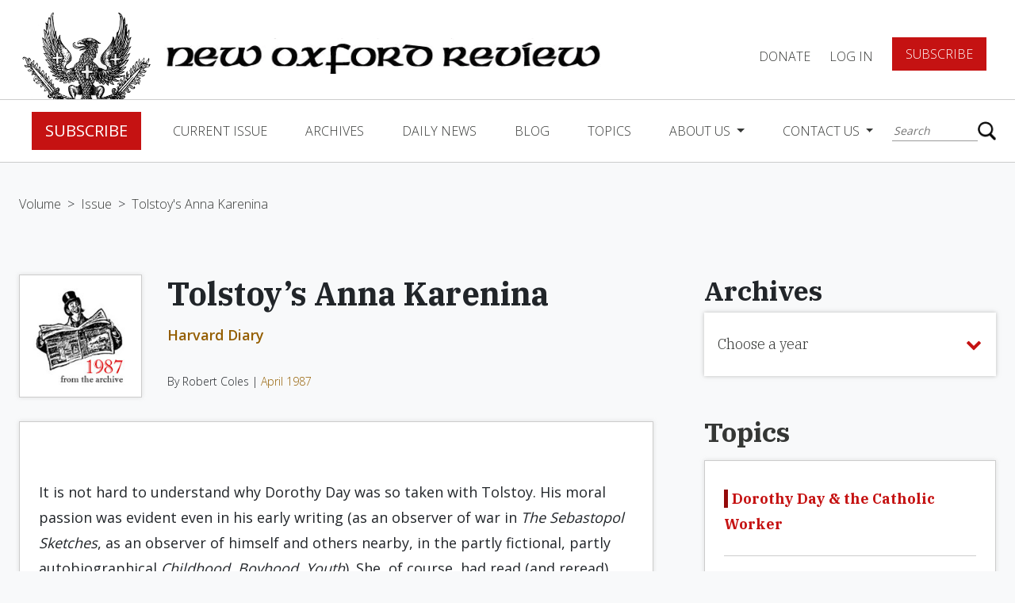

--- FILE ---
content_type: text/html; charset=utf-8
request_url: https://www.google.com/recaptcha/api2/anchor?ar=1&k=6Lfyu7cqAAAAANlGhtGie3KoxdUKvxP2w-aQJaz9&co=aHR0cHM6Ly93d3cubmV3b3hmb3JkcmV2aWV3Lm9yZzo0NDM.&hl=en&v=PoyoqOPhxBO7pBk68S4YbpHZ&size=normal&anchor-ms=20000&execute-ms=30000&cb=wxsc64244gkt
body_size: 49406
content:
<!DOCTYPE HTML><html dir="ltr" lang="en"><head><meta http-equiv="Content-Type" content="text/html; charset=UTF-8">
<meta http-equiv="X-UA-Compatible" content="IE=edge">
<title>reCAPTCHA</title>
<style type="text/css">
/* cyrillic-ext */
@font-face {
  font-family: 'Roboto';
  font-style: normal;
  font-weight: 400;
  font-stretch: 100%;
  src: url(//fonts.gstatic.com/s/roboto/v48/KFO7CnqEu92Fr1ME7kSn66aGLdTylUAMa3GUBHMdazTgWw.woff2) format('woff2');
  unicode-range: U+0460-052F, U+1C80-1C8A, U+20B4, U+2DE0-2DFF, U+A640-A69F, U+FE2E-FE2F;
}
/* cyrillic */
@font-face {
  font-family: 'Roboto';
  font-style: normal;
  font-weight: 400;
  font-stretch: 100%;
  src: url(//fonts.gstatic.com/s/roboto/v48/KFO7CnqEu92Fr1ME7kSn66aGLdTylUAMa3iUBHMdazTgWw.woff2) format('woff2');
  unicode-range: U+0301, U+0400-045F, U+0490-0491, U+04B0-04B1, U+2116;
}
/* greek-ext */
@font-face {
  font-family: 'Roboto';
  font-style: normal;
  font-weight: 400;
  font-stretch: 100%;
  src: url(//fonts.gstatic.com/s/roboto/v48/KFO7CnqEu92Fr1ME7kSn66aGLdTylUAMa3CUBHMdazTgWw.woff2) format('woff2');
  unicode-range: U+1F00-1FFF;
}
/* greek */
@font-face {
  font-family: 'Roboto';
  font-style: normal;
  font-weight: 400;
  font-stretch: 100%;
  src: url(//fonts.gstatic.com/s/roboto/v48/KFO7CnqEu92Fr1ME7kSn66aGLdTylUAMa3-UBHMdazTgWw.woff2) format('woff2');
  unicode-range: U+0370-0377, U+037A-037F, U+0384-038A, U+038C, U+038E-03A1, U+03A3-03FF;
}
/* math */
@font-face {
  font-family: 'Roboto';
  font-style: normal;
  font-weight: 400;
  font-stretch: 100%;
  src: url(//fonts.gstatic.com/s/roboto/v48/KFO7CnqEu92Fr1ME7kSn66aGLdTylUAMawCUBHMdazTgWw.woff2) format('woff2');
  unicode-range: U+0302-0303, U+0305, U+0307-0308, U+0310, U+0312, U+0315, U+031A, U+0326-0327, U+032C, U+032F-0330, U+0332-0333, U+0338, U+033A, U+0346, U+034D, U+0391-03A1, U+03A3-03A9, U+03B1-03C9, U+03D1, U+03D5-03D6, U+03F0-03F1, U+03F4-03F5, U+2016-2017, U+2034-2038, U+203C, U+2040, U+2043, U+2047, U+2050, U+2057, U+205F, U+2070-2071, U+2074-208E, U+2090-209C, U+20D0-20DC, U+20E1, U+20E5-20EF, U+2100-2112, U+2114-2115, U+2117-2121, U+2123-214F, U+2190, U+2192, U+2194-21AE, U+21B0-21E5, U+21F1-21F2, U+21F4-2211, U+2213-2214, U+2216-22FF, U+2308-230B, U+2310, U+2319, U+231C-2321, U+2336-237A, U+237C, U+2395, U+239B-23B7, U+23D0, U+23DC-23E1, U+2474-2475, U+25AF, U+25B3, U+25B7, U+25BD, U+25C1, U+25CA, U+25CC, U+25FB, U+266D-266F, U+27C0-27FF, U+2900-2AFF, U+2B0E-2B11, U+2B30-2B4C, U+2BFE, U+3030, U+FF5B, U+FF5D, U+1D400-1D7FF, U+1EE00-1EEFF;
}
/* symbols */
@font-face {
  font-family: 'Roboto';
  font-style: normal;
  font-weight: 400;
  font-stretch: 100%;
  src: url(//fonts.gstatic.com/s/roboto/v48/KFO7CnqEu92Fr1ME7kSn66aGLdTylUAMaxKUBHMdazTgWw.woff2) format('woff2');
  unicode-range: U+0001-000C, U+000E-001F, U+007F-009F, U+20DD-20E0, U+20E2-20E4, U+2150-218F, U+2190, U+2192, U+2194-2199, U+21AF, U+21E6-21F0, U+21F3, U+2218-2219, U+2299, U+22C4-22C6, U+2300-243F, U+2440-244A, U+2460-24FF, U+25A0-27BF, U+2800-28FF, U+2921-2922, U+2981, U+29BF, U+29EB, U+2B00-2BFF, U+4DC0-4DFF, U+FFF9-FFFB, U+10140-1018E, U+10190-1019C, U+101A0, U+101D0-101FD, U+102E0-102FB, U+10E60-10E7E, U+1D2C0-1D2D3, U+1D2E0-1D37F, U+1F000-1F0FF, U+1F100-1F1AD, U+1F1E6-1F1FF, U+1F30D-1F30F, U+1F315, U+1F31C, U+1F31E, U+1F320-1F32C, U+1F336, U+1F378, U+1F37D, U+1F382, U+1F393-1F39F, U+1F3A7-1F3A8, U+1F3AC-1F3AF, U+1F3C2, U+1F3C4-1F3C6, U+1F3CA-1F3CE, U+1F3D4-1F3E0, U+1F3ED, U+1F3F1-1F3F3, U+1F3F5-1F3F7, U+1F408, U+1F415, U+1F41F, U+1F426, U+1F43F, U+1F441-1F442, U+1F444, U+1F446-1F449, U+1F44C-1F44E, U+1F453, U+1F46A, U+1F47D, U+1F4A3, U+1F4B0, U+1F4B3, U+1F4B9, U+1F4BB, U+1F4BF, U+1F4C8-1F4CB, U+1F4D6, U+1F4DA, U+1F4DF, U+1F4E3-1F4E6, U+1F4EA-1F4ED, U+1F4F7, U+1F4F9-1F4FB, U+1F4FD-1F4FE, U+1F503, U+1F507-1F50B, U+1F50D, U+1F512-1F513, U+1F53E-1F54A, U+1F54F-1F5FA, U+1F610, U+1F650-1F67F, U+1F687, U+1F68D, U+1F691, U+1F694, U+1F698, U+1F6AD, U+1F6B2, U+1F6B9-1F6BA, U+1F6BC, U+1F6C6-1F6CF, U+1F6D3-1F6D7, U+1F6E0-1F6EA, U+1F6F0-1F6F3, U+1F6F7-1F6FC, U+1F700-1F7FF, U+1F800-1F80B, U+1F810-1F847, U+1F850-1F859, U+1F860-1F887, U+1F890-1F8AD, U+1F8B0-1F8BB, U+1F8C0-1F8C1, U+1F900-1F90B, U+1F93B, U+1F946, U+1F984, U+1F996, U+1F9E9, U+1FA00-1FA6F, U+1FA70-1FA7C, U+1FA80-1FA89, U+1FA8F-1FAC6, U+1FACE-1FADC, U+1FADF-1FAE9, U+1FAF0-1FAF8, U+1FB00-1FBFF;
}
/* vietnamese */
@font-face {
  font-family: 'Roboto';
  font-style: normal;
  font-weight: 400;
  font-stretch: 100%;
  src: url(//fonts.gstatic.com/s/roboto/v48/KFO7CnqEu92Fr1ME7kSn66aGLdTylUAMa3OUBHMdazTgWw.woff2) format('woff2');
  unicode-range: U+0102-0103, U+0110-0111, U+0128-0129, U+0168-0169, U+01A0-01A1, U+01AF-01B0, U+0300-0301, U+0303-0304, U+0308-0309, U+0323, U+0329, U+1EA0-1EF9, U+20AB;
}
/* latin-ext */
@font-face {
  font-family: 'Roboto';
  font-style: normal;
  font-weight: 400;
  font-stretch: 100%;
  src: url(//fonts.gstatic.com/s/roboto/v48/KFO7CnqEu92Fr1ME7kSn66aGLdTylUAMa3KUBHMdazTgWw.woff2) format('woff2');
  unicode-range: U+0100-02BA, U+02BD-02C5, U+02C7-02CC, U+02CE-02D7, U+02DD-02FF, U+0304, U+0308, U+0329, U+1D00-1DBF, U+1E00-1E9F, U+1EF2-1EFF, U+2020, U+20A0-20AB, U+20AD-20C0, U+2113, U+2C60-2C7F, U+A720-A7FF;
}
/* latin */
@font-face {
  font-family: 'Roboto';
  font-style: normal;
  font-weight: 400;
  font-stretch: 100%;
  src: url(//fonts.gstatic.com/s/roboto/v48/KFO7CnqEu92Fr1ME7kSn66aGLdTylUAMa3yUBHMdazQ.woff2) format('woff2');
  unicode-range: U+0000-00FF, U+0131, U+0152-0153, U+02BB-02BC, U+02C6, U+02DA, U+02DC, U+0304, U+0308, U+0329, U+2000-206F, U+20AC, U+2122, U+2191, U+2193, U+2212, U+2215, U+FEFF, U+FFFD;
}
/* cyrillic-ext */
@font-face {
  font-family: 'Roboto';
  font-style: normal;
  font-weight: 500;
  font-stretch: 100%;
  src: url(//fonts.gstatic.com/s/roboto/v48/KFO7CnqEu92Fr1ME7kSn66aGLdTylUAMa3GUBHMdazTgWw.woff2) format('woff2');
  unicode-range: U+0460-052F, U+1C80-1C8A, U+20B4, U+2DE0-2DFF, U+A640-A69F, U+FE2E-FE2F;
}
/* cyrillic */
@font-face {
  font-family: 'Roboto';
  font-style: normal;
  font-weight: 500;
  font-stretch: 100%;
  src: url(//fonts.gstatic.com/s/roboto/v48/KFO7CnqEu92Fr1ME7kSn66aGLdTylUAMa3iUBHMdazTgWw.woff2) format('woff2');
  unicode-range: U+0301, U+0400-045F, U+0490-0491, U+04B0-04B1, U+2116;
}
/* greek-ext */
@font-face {
  font-family: 'Roboto';
  font-style: normal;
  font-weight: 500;
  font-stretch: 100%;
  src: url(//fonts.gstatic.com/s/roboto/v48/KFO7CnqEu92Fr1ME7kSn66aGLdTylUAMa3CUBHMdazTgWw.woff2) format('woff2');
  unicode-range: U+1F00-1FFF;
}
/* greek */
@font-face {
  font-family: 'Roboto';
  font-style: normal;
  font-weight: 500;
  font-stretch: 100%;
  src: url(//fonts.gstatic.com/s/roboto/v48/KFO7CnqEu92Fr1ME7kSn66aGLdTylUAMa3-UBHMdazTgWw.woff2) format('woff2');
  unicode-range: U+0370-0377, U+037A-037F, U+0384-038A, U+038C, U+038E-03A1, U+03A3-03FF;
}
/* math */
@font-face {
  font-family: 'Roboto';
  font-style: normal;
  font-weight: 500;
  font-stretch: 100%;
  src: url(//fonts.gstatic.com/s/roboto/v48/KFO7CnqEu92Fr1ME7kSn66aGLdTylUAMawCUBHMdazTgWw.woff2) format('woff2');
  unicode-range: U+0302-0303, U+0305, U+0307-0308, U+0310, U+0312, U+0315, U+031A, U+0326-0327, U+032C, U+032F-0330, U+0332-0333, U+0338, U+033A, U+0346, U+034D, U+0391-03A1, U+03A3-03A9, U+03B1-03C9, U+03D1, U+03D5-03D6, U+03F0-03F1, U+03F4-03F5, U+2016-2017, U+2034-2038, U+203C, U+2040, U+2043, U+2047, U+2050, U+2057, U+205F, U+2070-2071, U+2074-208E, U+2090-209C, U+20D0-20DC, U+20E1, U+20E5-20EF, U+2100-2112, U+2114-2115, U+2117-2121, U+2123-214F, U+2190, U+2192, U+2194-21AE, U+21B0-21E5, U+21F1-21F2, U+21F4-2211, U+2213-2214, U+2216-22FF, U+2308-230B, U+2310, U+2319, U+231C-2321, U+2336-237A, U+237C, U+2395, U+239B-23B7, U+23D0, U+23DC-23E1, U+2474-2475, U+25AF, U+25B3, U+25B7, U+25BD, U+25C1, U+25CA, U+25CC, U+25FB, U+266D-266F, U+27C0-27FF, U+2900-2AFF, U+2B0E-2B11, U+2B30-2B4C, U+2BFE, U+3030, U+FF5B, U+FF5D, U+1D400-1D7FF, U+1EE00-1EEFF;
}
/* symbols */
@font-face {
  font-family: 'Roboto';
  font-style: normal;
  font-weight: 500;
  font-stretch: 100%;
  src: url(//fonts.gstatic.com/s/roboto/v48/KFO7CnqEu92Fr1ME7kSn66aGLdTylUAMaxKUBHMdazTgWw.woff2) format('woff2');
  unicode-range: U+0001-000C, U+000E-001F, U+007F-009F, U+20DD-20E0, U+20E2-20E4, U+2150-218F, U+2190, U+2192, U+2194-2199, U+21AF, U+21E6-21F0, U+21F3, U+2218-2219, U+2299, U+22C4-22C6, U+2300-243F, U+2440-244A, U+2460-24FF, U+25A0-27BF, U+2800-28FF, U+2921-2922, U+2981, U+29BF, U+29EB, U+2B00-2BFF, U+4DC0-4DFF, U+FFF9-FFFB, U+10140-1018E, U+10190-1019C, U+101A0, U+101D0-101FD, U+102E0-102FB, U+10E60-10E7E, U+1D2C0-1D2D3, U+1D2E0-1D37F, U+1F000-1F0FF, U+1F100-1F1AD, U+1F1E6-1F1FF, U+1F30D-1F30F, U+1F315, U+1F31C, U+1F31E, U+1F320-1F32C, U+1F336, U+1F378, U+1F37D, U+1F382, U+1F393-1F39F, U+1F3A7-1F3A8, U+1F3AC-1F3AF, U+1F3C2, U+1F3C4-1F3C6, U+1F3CA-1F3CE, U+1F3D4-1F3E0, U+1F3ED, U+1F3F1-1F3F3, U+1F3F5-1F3F7, U+1F408, U+1F415, U+1F41F, U+1F426, U+1F43F, U+1F441-1F442, U+1F444, U+1F446-1F449, U+1F44C-1F44E, U+1F453, U+1F46A, U+1F47D, U+1F4A3, U+1F4B0, U+1F4B3, U+1F4B9, U+1F4BB, U+1F4BF, U+1F4C8-1F4CB, U+1F4D6, U+1F4DA, U+1F4DF, U+1F4E3-1F4E6, U+1F4EA-1F4ED, U+1F4F7, U+1F4F9-1F4FB, U+1F4FD-1F4FE, U+1F503, U+1F507-1F50B, U+1F50D, U+1F512-1F513, U+1F53E-1F54A, U+1F54F-1F5FA, U+1F610, U+1F650-1F67F, U+1F687, U+1F68D, U+1F691, U+1F694, U+1F698, U+1F6AD, U+1F6B2, U+1F6B9-1F6BA, U+1F6BC, U+1F6C6-1F6CF, U+1F6D3-1F6D7, U+1F6E0-1F6EA, U+1F6F0-1F6F3, U+1F6F7-1F6FC, U+1F700-1F7FF, U+1F800-1F80B, U+1F810-1F847, U+1F850-1F859, U+1F860-1F887, U+1F890-1F8AD, U+1F8B0-1F8BB, U+1F8C0-1F8C1, U+1F900-1F90B, U+1F93B, U+1F946, U+1F984, U+1F996, U+1F9E9, U+1FA00-1FA6F, U+1FA70-1FA7C, U+1FA80-1FA89, U+1FA8F-1FAC6, U+1FACE-1FADC, U+1FADF-1FAE9, U+1FAF0-1FAF8, U+1FB00-1FBFF;
}
/* vietnamese */
@font-face {
  font-family: 'Roboto';
  font-style: normal;
  font-weight: 500;
  font-stretch: 100%;
  src: url(//fonts.gstatic.com/s/roboto/v48/KFO7CnqEu92Fr1ME7kSn66aGLdTylUAMa3OUBHMdazTgWw.woff2) format('woff2');
  unicode-range: U+0102-0103, U+0110-0111, U+0128-0129, U+0168-0169, U+01A0-01A1, U+01AF-01B0, U+0300-0301, U+0303-0304, U+0308-0309, U+0323, U+0329, U+1EA0-1EF9, U+20AB;
}
/* latin-ext */
@font-face {
  font-family: 'Roboto';
  font-style: normal;
  font-weight: 500;
  font-stretch: 100%;
  src: url(//fonts.gstatic.com/s/roboto/v48/KFO7CnqEu92Fr1ME7kSn66aGLdTylUAMa3KUBHMdazTgWw.woff2) format('woff2');
  unicode-range: U+0100-02BA, U+02BD-02C5, U+02C7-02CC, U+02CE-02D7, U+02DD-02FF, U+0304, U+0308, U+0329, U+1D00-1DBF, U+1E00-1E9F, U+1EF2-1EFF, U+2020, U+20A0-20AB, U+20AD-20C0, U+2113, U+2C60-2C7F, U+A720-A7FF;
}
/* latin */
@font-face {
  font-family: 'Roboto';
  font-style: normal;
  font-weight: 500;
  font-stretch: 100%;
  src: url(//fonts.gstatic.com/s/roboto/v48/KFO7CnqEu92Fr1ME7kSn66aGLdTylUAMa3yUBHMdazQ.woff2) format('woff2');
  unicode-range: U+0000-00FF, U+0131, U+0152-0153, U+02BB-02BC, U+02C6, U+02DA, U+02DC, U+0304, U+0308, U+0329, U+2000-206F, U+20AC, U+2122, U+2191, U+2193, U+2212, U+2215, U+FEFF, U+FFFD;
}
/* cyrillic-ext */
@font-face {
  font-family: 'Roboto';
  font-style: normal;
  font-weight: 900;
  font-stretch: 100%;
  src: url(//fonts.gstatic.com/s/roboto/v48/KFO7CnqEu92Fr1ME7kSn66aGLdTylUAMa3GUBHMdazTgWw.woff2) format('woff2');
  unicode-range: U+0460-052F, U+1C80-1C8A, U+20B4, U+2DE0-2DFF, U+A640-A69F, U+FE2E-FE2F;
}
/* cyrillic */
@font-face {
  font-family: 'Roboto';
  font-style: normal;
  font-weight: 900;
  font-stretch: 100%;
  src: url(//fonts.gstatic.com/s/roboto/v48/KFO7CnqEu92Fr1ME7kSn66aGLdTylUAMa3iUBHMdazTgWw.woff2) format('woff2');
  unicode-range: U+0301, U+0400-045F, U+0490-0491, U+04B0-04B1, U+2116;
}
/* greek-ext */
@font-face {
  font-family: 'Roboto';
  font-style: normal;
  font-weight: 900;
  font-stretch: 100%;
  src: url(//fonts.gstatic.com/s/roboto/v48/KFO7CnqEu92Fr1ME7kSn66aGLdTylUAMa3CUBHMdazTgWw.woff2) format('woff2');
  unicode-range: U+1F00-1FFF;
}
/* greek */
@font-face {
  font-family: 'Roboto';
  font-style: normal;
  font-weight: 900;
  font-stretch: 100%;
  src: url(//fonts.gstatic.com/s/roboto/v48/KFO7CnqEu92Fr1ME7kSn66aGLdTylUAMa3-UBHMdazTgWw.woff2) format('woff2');
  unicode-range: U+0370-0377, U+037A-037F, U+0384-038A, U+038C, U+038E-03A1, U+03A3-03FF;
}
/* math */
@font-face {
  font-family: 'Roboto';
  font-style: normal;
  font-weight: 900;
  font-stretch: 100%;
  src: url(//fonts.gstatic.com/s/roboto/v48/KFO7CnqEu92Fr1ME7kSn66aGLdTylUAMawCUBHMdazTgWw.woff2) format('woff2');
  unicode-range: U+0302-0303, U+0305, U+0307-0308, U+0310, U+0312, U+0315, U+031A, U+0326-0327, U+032C, U+032F-0330, U+0332-0333, U+0338, U+033A, U+0346, U+034D, U+0391-03A1, U+03A3-03A9, U+03B1-03C9, U+03D1, U+03D5-03D6, U+03F0-03F1, U+03F4-03F5, U+2016-2017, U+2034-2038, U+203C, U+2040, U+2043, U+2047, U+2050, U+2057, U+205F, U+2070-2071, U+2074-208E, U+2090-209C, U+20D0-20DC, U+20E1, U+20E5-20EF, U+2100-2112, U+2114-2115, U+2117-2121, U+2123-214F, U+2190, U+2192, U+2194-21AE, U+21B0-21E5, U+21F1-21F2, U+21F4-2211, U+2213-2214, U+2216-22FF, U+2308-230B, U+2310, U+2319, U+231C-2321, U+2336-237A, U+237C, U+2395, U+239B-23B7, U+23D0, U+23DC-23E1, U+2474-2475, U+25AF, U+25B3, U+25B7, U+25BD, U+25C1, U+25CA, U+25CC, U+25FB, U+266D-266F, U+27C0-27FF, U+2900-2AFF, U+2B0E-2B11, U+2B30-2B4C, U+2BFE, U+3030, U+FF5B, U+FF5D, U+1D400-1D7FF, U+1EE00-1EEFF;
}
/* symbols */
@font-face {
  font-family: 'Roboto';
  font-style: normal;
  font-weight: 900;
  font-stretch: 100%;
  src: url(//fonts.gstatic.com/s/roboto/v48/KFO7CnqEu92Fr1ME7kSn66aGLdTylUAMaxKUBHMdazTgWw.woff2) format('woff2');
  unicode-range: U+0001-000C, U+000E-001F, U+007F-009F, U+20DD-20E0, U+20E2-20E4, U+2150-218F, U+2190, U+2192, U+2194-2199, U+21AF, U+21E6-21F0, U+21F3, U+2218-2219, U+2299, U+22C4-22C6, U+2300-243F, U+2440-244A, U+2460-24FF, U+25A0-27BF, U+2800-28FF, U+2921-2922, U+2981, U+29BF, U+29EB, U+2B00-2BFF, U+4DC0-4DFF, U+FFF9-FFFB, U+10140-1018E, U+10190-1019C, U+101A0, U+101D0-101FD, U+102E0-102FB, U+10E60-10E7E, U+1D2C0-1D2D3, U+1D2E0-1D37F, U+1F000-1F0FF, U+1F100-1F1AD, U+1F1E6-1F1FF, U+1F30D-1F30F, U+1F315, U+1F31C, U+1F31E, U+1F320-1F32C, U+1F336, U+1F378, U+1F37D, U+1F382, U+1F393-1F39F, U+1F3A7-1F3A8, U+1F3AC-1F3AF, U+1F3C2, U+1F3C4-1F3C6, U+1F3CA-1F3CE, U+1F3D4-1F3E0, U+1F3ED, U+1F3F1-1F3F3, U+1F3F5-1F3F7, U+1F408, U+1F415, U+1F41F, U+1F426, U+1F43F, U+1F441-1F442, U+1F444, U+1F446-1F449, U+1F44C-1F44E, U+1F453, U+1F46A, U+1F47D, U+1F4A3, U+1F4B0, U+1F4B3, U+1F4B9, U+1F4BB, U+1F4BF, U+1F4C8-1F4CB, U+1F4D6, U+1F4DA, U+1F4DF, U+1F4E3-1F4E6, U+1F4EA-1F4ED, U+1F4F7, U+1F4F9-1F4FB, U+1F4FD-1F4FE, U+1F503, U+1F507-1F50B, U+1F50D, U+1F512-1F513, U+1F53E-1F54A, U+1F54F-1F5FA, U+1F610, U+1F650-1F67F, U+1F687, U+1F68D, U+1F691, U+1F694, U+1F698, U+1F6AD, U+1F6B2, U+1F6B9-1F6BA, U+1F6BC, U+1F6C6-1F6CF, U+1F6D3-1F6D7, U+1F6E0-1F6EA, U+1F6F0-1F6F3, U+1F6F7-1F6FC, U+1F700-1F7FF, U+1F800-1F80B, U+1F810-1F847, U+1F850-1F859, U+1F860-1F887, U+1F890-1F8AD, U+1F8B0-1F8BB, U+1F8C0-1F8C1, U+1F900-1F90B, U+1F93B, U+1F946, U+1F984, U+1F996, U+1F9E9, U+1FA00-1FA6F, U+1FA70-1FA7C, U+1FA80-1FA89, U+1FA8F-1FAC6, U+1FACE-1FADC, U+1FADF-1FAE9, U+1FAF0-1FAF8, U+1FB00-1FBFF;
}
/* vietnamese */
@font-face {
  font-family: 'Roboto';
  font-style: normal;
  font-weight: 900;
  font-stretch: 100%;
  src: url(//fonts.gstatic.com/s/roboto/v48/KFO7CnqEu92Fr1ME7kSn66aGLdTylUAMa3OUBHMdazTgWw.woff2) format('woff2');
  unicode-range: U+0102-0103, U+0110-0111, U+0128-0129, U+0168-0169, U+01A0-01A1, U+01AF-01B0, U+0300-0301, U+0303-0304, U+0308-0309, U+0323, U+0329, U+1EA0-1EF9, U+20AB;
}
/* latin-ext */
@font-face {
  font-family: 'Roboto';
  font-style: normal;
  font-weight: 900;
  font-stretch: 100%;
  src: url(//fonts.gstatic.com/s/roboto/v48/KFO7CnqEu92Fr1ME7kSn66aGLdTylUAMa3KUBHMdazTgWw.woff2) format('woff2');
  unicode-range: U+0100-02BA, U+02BD-02C5, U+02C7-02CC, U+02CE-02D7, U+02DD-02FF, U+0304, U+0308, U+0329, U+1D00-1DBF, U+1E00-1E9F, U+1EF2-1EFF, U+2020, U+20A0-20AB, U+20AD-20C0, U+2113, U+2C60-2C7F, U+A720-A7FF;
}
/* latin */
@font-face {
  font-family: 'Roboto';
  font-style: normal;
  font-weight: 900;
  font-stretch: 100%;
  src: url(//fonts.gstatic.com/s/roboto/v48/KFO7CnqEu92Fr1ME7kSn66aGLdTylUAMa3yUBHMdazQ.woff2) format('woff2');
  unicode-range: U+0000-00FF, U+0131, U+0152-0153, U+02BB-02BC, U+02C6, U+02DA, U+02DC, U+0304, U+0308, U+0329, U+2000-206F, U+20AC, U+2122, U+2191, U+2193, U+2212, U+2215, U+FEFF, U+FFFD;
}

</style>
<link rel="stylesheet" type="text/css" href="https://www.gstatic.com/recaptcha/releases/PoyoqOPhxBO7pBk68S4YbpHZ/styles__ltr.css">
<script nonce="HsPjb1JOn3LrYOh8f8Kiig" type="text/javascript">window['__recaptcha_api'] = 'https://www.google.com/recaptcha/api2/';</script>
<script type="text/javascript" src="https://www.gstatic.com/recaptcha/releases/PoyoqOPhxBO7pBk68S4YbpHZ/recaptcha__en.js" nonce="HsPjb1JOn3LrYOh8f8Kiig">
      
    </script></head>
<body><div id="rc-anchor-alert" class="rc-anchor-alert"></div>
<input type="hidden" id="recaptcha-token" value="[base64]">
<script type="text/javascript" nonce="HsPjb1JOn3LrYOh8f8Kiig">
      recaptcha.anchor.Main.init("[\x22ainput\x22,[\x22bgdata\x22,\x22\x22,\[base64]/[base64]/[base64]/[base64]/[base64]/[base64]/[base64]/[base64]/[base64]/[base64]\\u003d\x22,\[base64]\\u003d\\u003d\x22,\x22IsKEED8uw5DCunNJwr4vwq9UO1dNVlfDkMOlwpJ1Vzhkw6HCuAHDqxTDkRgFMFVKCTQRwoBWw5nCqsOcwrnCu8Kra8OYw7MFwqk7wr8BwqPDg8OHwozDssKOMMKJLhQRT2Bqa8OEw4lnw70ywoMbwoTCkzIZWEJaUcKvH8KlW1LCnMOWWWBkwoHCm8OJwrLCkk/Di3fCisONwpXCpMKVw7Ybwo3Dn8Ohw67CrgtjHMKOwqbDgsKbw4IkVsONw4PClcOTwrQ9AMOHDDzCp2EGwrzCt8OVMlvDqxliw7x/WDRceWvCoMOETA03w5dmwqQ2cDBjdFU6w6XDrsKcwrFIwpg5IlARYcKsLRZsPcKSwo3CkcKpe8OMYcO6w5/CgMK1KMOnHMK+w4MvwrQgwo7CusKpw7oxwqxOw4DDlcKRF8KfScKUcyjDhMKuw5QxBFTClsOQEFDDsSbDpVbCjWwBeQvCtwTDuXlNKm1nV8OMWsOFw5J4AGvCuwtzI8Kifh1KwrsXw4rDjsK4IsKawojCssKPw4R8w7hKA8K2N2/DjMOSUcO3w6nDqwnChcOZwr0iCsOCLirCgsOcMHhwLcOsw7rCiSHDucOEFHgIwofDqk/Cn8OIwqzDmsOPYQbDtsKHwqDCrEjCqkIMw4HDscK3wqobw7kKwrzCmsKZwqbDvWrDsMKNwonDoHJlwrhtw681w4nDksKRXsKRw7IAPMOcYsKOTB/[base64]/[base64]/[base64]/DiAnDtipwwoPDoMK8R8Oiw6hCw4nCl8KDCHIAN8Oow47CtsKRdsOpSBDDr2cDc8KOwpzCmBdAw7BywrsIb1HDpcOWdjjDjnAlf8O4w4MALBrCunbDjsKSw5fDpDjCnMKIw6BrwozDiBJfX1ILYUxYw44Lw5/CsijCoyzDj2JNw51ALkckNQLDq8KtOcKsw4gRNh1iUSPDq8KWa3lLa2MLYMO3eMKGNxwkQwPCosKVXMKwBHdNVDx+ZgAxwp/DrBlRI8KqwqDChAnCmzRxwpwlwociQRQgw53Dn2zDl1jCg8KGw4sfw5tLIsOaw7IbwpLCv8KoCWHDm8OxVcO5OcKlw7XDnMOpw5HCsTbDriwQEBrCjTpLBmnCscOxw681w5HDv8KjworDjSZjwq0cGEfDpDwrwrTDtDjDtk5kwp/Dq1vDhA/ChsOjwr8eE8OnaMKrw4zDq8OPL1wrwoHDqcO6BUglMsOANgvDkANQwq3DhkxcecO6wqBJGifDjWFKw67Dl8OQwrcOwrBNw7DDnMO/wrtpAkrCqj9ZwpBvw7zCqcOrbMK7w4jDvMKtFTwhw5s6MMOxHRjDkzZyNXnDqMKiXhjDs8Oiw7fCimADwrrDusKRw6VFwpDCq8KKw6rCvsK/acKHJ0obU8OswrxWYFDChcK+wrXCrRzCu8OMw4bCscKYFnhTegvCujvChMKaIALDlHrDpyXDr8Opw5pPwoY2w4nCq8KpwoTCrsKMe37DlMKOw5UdKB4twokIY8O1OcKnDcKqwqp4wpvDt8ONw5hTfcKZwovDnAsawr/DjMO6S8KywocVeMO5eMK6OcOYV8OXw7jDjljDgMKyFMKyfSPCmCrDtHQHwqVWw47DlHLCjk3CncK6e8OIQjnDj8OSIcK5csOcGRPCtsOJwpTDhEBtO8O3OMKyw6DDtRnDrcOTwrjCosK/dsKNw6TCtsOIw6/DmiskNcKDSsOOGSgeZsOiahnDvxfDo8K/UcK1acKiwrbCo8KBLAbChcKXwojCuQdEw63Cg0YZXsO+agR5wr/DmyfDlcK2w7PCjMO0w4gNDMO9wpHCiMKELMOKwpgWwovDosKUwqjCoMKFOzMAwpRTWU/DpnPCkHjCoC/DnHjDmcOmGBA3w7DChGLDuHcPUSHCusOKLMO5woDCnsK3GsOXw5vDmMOdw71lSWc0YEs0ZiE+w7XDgsOywovDnlIzRAQRwqbCiARBd8OYe29Of8KrCX0/[base64]/J8KPCBB6B8OXYcK8w6PCksOlw68/bsKfBhbDlMO1IyjCv8K+wr3DsWDCmMO/[base64]/LzbDg8K/A8O2w7TCkV/CkMOTw47DkBnCtibCnn3Dlxkow6UKw7k2ZcO/wrkvfjV7wq/[base64]/wqldwpHDmkHCmnvCj8OHBsK5wpw7OjsoecOpO8K3byVwQ3xdXMKSGsO8SsO3w7BwMy98wq3CgsO8f8O2HcOfwpPCtMKdw7nCvlHClVxecsOmfMKlJcOjJsOzCcKJw7E8wqZLwrvDl8OqIxRIecK7w7rCsWzDg3EkP8OhEDFeOG/DqjwCRhXCiTnDhMKXwo/[base64]/[base64]/[base64]/CnXEYw5UQwpFfw63CrnTCscO9fW0/AcKaKFhRI2XDvExNKMKSw6lyUsKzaRfCvxQ0NAPDlcKmw5XCm8Kfwp3DlU7DksONWlvCiMKMw4vCtsONwoJ3D1dHw55pBsOCwqB7w4ttGcODAm3DksKdwo/CncKVwo/DmiNEw6waJMOcw4vDqQbDkcOXNsOnw4l+w4Ajwpx8woxdXG3DklUgw4kGR8Ovw6pvEcKbZMOjED9Ww5/[base64]/DtR/CnRAUF8OcPS3DkMKyOFbDoFkMfMKcwoPDo8OnW8KGAzY8wqR8CsKcw6zCo8KXw6nChcKrfR4AwrXCnwlVCsKKwpPChwYuNXHDhsKTwpsfw4zDmmpxB8K5wo/CtDXDsn5dwoLDncOSw5nCvsOlw4Z/c8OiYF0VVMKYUFJWLCFWw6PDkAhJwoViwoNvw67DixVIwobDvRE1wpRTwpJ/Q3/DqMKvwrVLw717FyRtw49Mw57ChMKfGQpLJXHCi3DCjcKXwrTDqzQVw4o2w7LDgBvDnMKYw7HCo15pwopbw69QYcKCwqTDswDDklg1fHtdwrzCpCLDhyjCnT5swqHCkXbCsEQxw7wyw6jDuRbCvcKoaMOQwobDk8O3w4kRFSNHw71CH8KIwp/CgkHCuMKyw606wqfCrsKTw4/CgQVowpfDhABCM8OxFR9+wrHDo8Ozw7TDsxleZ8OKCcO8w697CcOnHnpewosIa8Ojw4pNw4AxwrHCtAQdw53DhsKOw7zCtMOABBwmJcOFJTHCrTDCgQ8dwp/Cl8O0w7XCuCLDpMOmBTnDh8Kdw7vCjMOfRjDCp3nCsngAwqPDocKFBcKMdcKJw6NOwpfDpMOHwqUSw5nCh8OYw6LCuBrCrhJcE8Khw54WJirDk8KJw4XCv8K3wqrCm1bCscOZw73CvQ/CusK1w67CoMOgw6pwECdwK8OCwpwSwpx8N8ONBDIGXsKqBmPDjsKyM8KXw77CvCHDtyFQG1Z5woTCjXMrWwnDtsKcI3jDm8OHw58pCF3DvSfCjsO3w5cewr3DqMOafDTDs8Oew6BTYMKNwrTDrsKPNBx4YHrDhngrwpFXKsK/[base64]/QFBzbmPCisKCw75Hw5LCqiISw75mb8Klwr7DhMKOFcK1wrfCkMKqw4wXw5BFO0x4wqIaPDzCv1PDmsOYIFLCgBTCtx1FI8O8wqDDokI0wo7Cj8Knf1JxwqfCsMOOYcKuDC/[base64]/CrkbCvsO/[base64]/DshIcwqsnw60SwpQpw6ddwq7DgQ9Vf8Orw7fDhyB+wrLCnmXDlcONTsK7w5XDr8KlwqjDlcOOw6DDuBPDi1l6w6/[base64]/CsgdawrnCqMO9K8KYwq/CjMOcw74awo3DhcKYw4JBwrDDqsO8wqZXwprCt2xPwrHClMKLw6Jbw7cjw44tLcOHeBrDkFfDocKLw54cw4nDg8OrTmXClMKXwrTCnmM3McKiw7JVwqnCjsKIc8KrBR3CmjbCviLDtXhhOcKUfxbCusK/wpNywrYHa8KBwoDCgjfDrsODOkHClnQeVcOlc8KjZWnDniHDryLDnlEzT8KLwpvDhQRiKj57WhZBTEtlwpd2WUjCgA7DpcO+wqvDh3kQdFrDhhk9OETClMOjw4h9S8KNcnEXwrJBKnd/w7XDscOGw6bDuBkhwqpPcT81wq9+w4zCpj1PwotVZMKawoLCtMOUw7M6w7MUJcOGwqzCpcK+NcOgwqDCp3/DmwbCgsOFwo3DtE08LitdwoDDl3vDocKhJRrCgyNmw5PDuT7CgiFIw4pXw4DDj8O+wpgywq3CrgzDpcOKwp0kMSs0wq8GBMK6w57CqW/[base64]/[base64]/Cs8Oqwr1EWsO6w6YsdCLCu8Ovw4VkJUPDoXlKw7TClcOQw7bCuDLCiCrDoMOEw4pew7t4UT4YwrfCuE3ChsOqwqByw5rDpMKqXsO2w6h8w6Z+w6fCrFPDqsKWE0DCksKNw67DucOvT8Kbw7hpwrFedEs/ERp4B3vDmHZ9woUZw6bDlcO4w4/[base64]/[base64]/CqMOjGMORwrfCk8Kuw5DDsjfDtcKdGH/CrHHCu27DhR5rK8KswrnCih3CvmU/eAjCoDQbwpTDuMKIDgUcwpJywoFrwpTDisO/w4wtwpsEwpbDjsKjA8OyVMK6J8OvwqHCrcKwwpkFW8OyRmtzw5rDtMKfa1xOWXt4Qk1gw6LDlEwtGg0LaWXDkxbDqwnDsVVIwrDDhRMuw5LCqQvCvsOFw6Q0XCMeJMKJCUbDlcKywqV3SlLCv3Ufw7zDlsK/[base64]/[base64]/[base64]/YMOdQMOOBcO6BMKVw6DDlTBCwrdBw4QSwrcbw6PCnsKAwr/Dg0XDml3DrGV2RcO/c8OUwqdiw4PDoSzDmsO+FMOvw6sESRUHw4Rxwpw2dsKiw6txPycaw5bCglwwG8OZS2vCgx1vwqwYKSLDu8KNDMO4w4HCuzUKw5/CjcOPcQDDiA9jw6MCQcKGccORAi5NIsOpw4fDtcOIY19fZ00Pw43CsnbCrXzCoMK1Y2oBXMORJcOqw41daMORwrDCoy7Dhh7Cqi/Chl18wq1raABtw6HCr8KDRxLDvsOlw6/CsXFqw40mw4rDnSrCosKLKcKywqzDgMKkw53CtGDDucOHwqRwPRTDocOcwobDqBR0w7RjJAHDog1uccOCw6bDkUVQw4pOO03Dk8K8d25UfXkgw7HDocOwfWbDnTZxwpl7w7XCn8OhYMKRIsK8w49Pw41sKMKgwpLCkcKsSyrCrnDDqTkKwpvCmBh2B8K6GSp2YERsw5/DpsKjeEwPXD/Ck8O2woZpw6TDncOQJMKObcOuw6TCqhpjJWHCsCAEwrhsw77DvsOoBQd/[base64]/wpzDhcOGI8Kzw7nDoGk8ccOlcC7DhH55QsKiJ8OpwqdcdVpuwqMnwq/CqsOieF/DvMOCN8OlBMKcw6DChQpfBcKywrhOD2/CphvCoCjDvcK3wq54IVzCk8KOwrzCqRxlOMO6w4TDj8OKAmjClsOHwoo9R00/[base64]/AWrDvC9Bw5Zqwo/[base64]/Dq8KiFsKlwodbGScPRsKxwrh8BgojaxwawrPDhMOTIcK1OsOcTC3CiifCo8KeAsKREh18w7TDk8OrRMO8wpwgMsKbJV/CtsOYwoHCumbCpi9qw47CjMOKw618PEtSE8K8BT3DgwbClHc0wr/[base64]/CgsK6wpnCgVzDulDDoRfCuGfDmzPDgFI2w6YNQjnCksKHw4LCqsKqwrBKJB7Cm8Kyw6rDvWFxKsKfw4LCuhsAwr1wJ1kswpkHPWbDnXspw58kF39wwqjCoFwqwpZFHMKxbRHDjn3Cn8Ozw7jDusKAacKZw4s/w67CocK+wqRLccOzwqfDmMKQGMKzY0fDkMOUIRLDl1FCIsKNwoTCqMONSMKJW8Kfwp7CmmTDohTDqDnDuivCtcOiHzgmw7Bqw7DDgsK8f3HDoHnCpQM3w4HCnsKUPMKFwrcdw6Zhwq7CkMOKWsOmBB/ClMKWw6rChBrCt0zCqsKfw7lVWMOKSFMGTMKnNcKaUcKMM0ooE8K3woEJTHjCi8KfGcOqw44nwoE5QU5Qw45twq/Dk8KHUcKFw4Q1w6vDscKFwqzDllsadcOzwqLCpHPCmsOlw4k3wq1LwrjCq8KIw7zCrz5Lw65BwqcOw6HCvh/CgmQARCZoB8KBw74Cb8Ojw6PDi1XDr8OCw6tCbMO5CH3CksKAOxEwZjoqw79awphybkLCvcOre0PDlMKLIEU+wqpjE8OXw6PCuSHDg3vDiyvDi8K6w4PCv8O5ZMOaSyfDn1xMw5lvR8O9w78Tw5YNTMOsGx/Dr8K7ZMKcw6HDisKYXE0+NsKiw67DpkVpwq/Cp2bCm8K2HsODGgPDqDDDlwTDv8OJBn3DgA4YwpJfWV9YB8O8w6EgIcK0w7zDrjbDjy7DqMO0w4fDkA1fw63CsCpVP8OwwrLDiA/Ck39Hw4PCl3gPw7/[base64]/[base64]/FSbCthtSJk9+c8KuWT/CucO1wow2wqMnw6BUNcKbwqPDj8OIwpXDsV7CqG0+PsKYP8OWD13CsMOPQwAia8OvcydLARLDicOKwq3DjUfDlsKBwqgPwoMQwrIcwqADYm7CssORB8KSMMOQJMKmHcKFw6ImwpFacRVefEwqwofDhR7DqjlEwqPClMKrMBkiZhHDvcKURD9HMsK/JhPCgsKrIilJwpVSwrXCosOkTWrChCjDv8KTwqvCmcKGZxnCmGbDkkTClsO1OAHDlgcpKhLCuB45w6XDn8K6dj3DpRgmw73Cg8Kgw5PClcO/RCJLXisXHsKdwpd5OcKwPWZ/w5oLw4bCiS7DsMObw6wib3xcw4RXwpVEw7PDp1LCt8K+w4hjwqoXw5LDvEBna0XDtSXDqGpCNSkoTMKkwoo0UcKQwprCvcKoGsOWwovChcKwOS9KWA/DrMOzw4k1TRvDo2MSO3JZNMKNURjCoMOxw784aGRNKQ/Cu8O9L8KGGcKow4TDksO+M0XDm3fDhUURw7XDrcO+bXbDoDMGfDrDmigvwrU/EcOmJBXDmjfDh8K6eE42FX3CtAgRw5AeXwMkwop9wp0zd27DjcODwq7CmVoJR8KpCcKVZsOuX0A/G8KPYMKMwqIMw4DCtyFoOxDDgBQ2LMKCD39kPSgWH3cjKRrCp2XDo0bDtDQlwpYLwrN1ZMKMKHs1DMKTw7TCk8OPw7fCi3lQw5onX8K8dcO/E1vChF4Cw7pUKzXDlSPCnsO0w4zCgVpqVxjDth54VMOzwphYNzNGVnhPUWVGM3bCnSrCiMKzOxbDjQ7Do0TCoBvDnjvDgybCvRbDjMOsFsK1BEjDksOuQFclMjFwWj/CsU0wSw16LcKgw67DusKLRMOAYsOCEsKsfSonYnFfw5bCssKzY05Owo/[base64]/ClRB+wqHDqBPCpsKEayt5UzLCvsKvVMOAwqsnXMO/wqjCoRvCvMKFIsOJOBHDlFApwrXCoifCvmUdb8Kpw7LDqyHCiMKvIcKIfy9FG8K4wrsMGA3DmhTCp3IyCcOYMcK5wp/[base64]/[base64]/Du8Oaw6vCpMOTw4QqX8OPFsKzV8OJAcKmw6g0M8OhaVkDw4HDpi5uw4Fuw4zCiBrDtsKPQ8KJEznDssKHw6vDiwtrwrk3KRY2w40fAcKxPcODw4c2IBkjw51IICLClU15MMOkUQorKsKxw5XCqhtLecKACsKHTcOEGTnDtnbCh8Obwp/DmcK3wq/DvcKjUsKBwrxfc8Kmw60BwrbCiiQ1wrNpw67DjS/DojkKNMOLF8OoCyZ2woYyZ8KbMMOadARuNXHDvl/Dm3HCggvDn8OqNsOOwoPDr1BMwolyH8KALVXDvMOsw7ReOE5Bw4xEw45sP8KpwrgKEDLDtT4Fw59KwrYqCUQrw7fClsO/UU3DqHrCnsKoJMOiUcObYztHL8O4w7zCncKaw4hYf8K4wqpWEC5AZxvChMOWw7RbwrNobsK4w69GAn1EeTfDuz8sw5PCmsKlwoDCp39hwqMcakvDisKxIWgpwq7Ds8KwCi11Nz/[base64]/fcO/w6zCv8OrSk3DtsKhw63DsDoHwqF5w7nCmMKdLcKiLMKHMBRGwpt0EcOFCm0FwpzDmxLDqHI5wrMkHDnDksKVFUtmRj/DvMOMw50HCMKXw43CqMKLw4XDkTMiQX/CsMKnwqHCm3AdwpLDvMODw4YowrnDnMKgwqDCi8KQETcswpbCnF/CqUAEw7jCpcKzwoAvccKSw4lPOMKTwqwEE8KOwr7CssKJJ8ORM8KVw6PCgmnDoMKbw5EJacOWOsKoXMKYw7TCpsOLMsOsawDDkBEKw4V1w7/DjcO6PcOEPsOtO8OXEGgNYAzCkTrClcKYGRxrw4UNw6HDqWN9HQzCkQFmQMKYKcO7w7TCucOtwqnCjVDClnPDlVZVw4DCjzHCssOcwprDmCPDk8KDwpccw5tSw7gmw4g3N2HCmArDokERw7TCqQJgL8OswrtnwpBFWcKZwr/Dj8O7AsOswqbCpxjClDnCuQXDlsKkDjgjwqZRfnwAwrbDr3UDK1/CnsKLGsKCOknDusKEScOzDMKBTUPCoRbCosO/fmgpYsOLN8KewqzCrm/DlkMmwp7DjMOxfMO5w5zCoVjCjcONw7rDt8KdCsOqwo3DkQFLw7ZOLsKtwo3DoUZwf1nDhBlrw5PChMKhYMOJw7XDhcK2PMKlw759eMOtacKkE8KeOE44wr1JwrBAwop+wr/DvkZPwpFDQD3DmEo/[base64]/w6V4WcKjw5dMwot9FUZ9w6PCsmrDsUsKwr9/WBvDhsKzVigvwosAbcOJZMOmwovDkcKDWR8/wp0Hwpt7EcO9w6xuPcKjw7kMccOUw4kaVMOUwqd4NcKgE8KEDMKFOsKOKsKzJ3LCocKuw50RwpzCpD7CjnvCl8KjwoEfcFcoJVbCnMOWwpvDhQPCjsK/PMKeEQk/RcKdwq0EH8Ojwps/Y8OywpZnWMO3DMOYw7AWPcKRD8OHwofCp1Uvw6UsajrDonPDhMOewrnDplBfXhrDlMOIwrsJwpbCvsOWw7DDvFnCshoyG198AcOdwoF2Z8OFwoDCl8KHfcO/FMKJwqk/wqfDsl7Cp8KHQG9uPBPCr8KlK8OpwrTCo8KxZBHClUXDvl4xw4nCiMOpw68Cwr7CkSLDjVfDtjRtFVIdC8KtcMOeacOnw6ZDwqwHKQHDuWkvw41yB0LCvMO8wr9IYMKLwqwDfWljwrBww5oaYcOiMhbDq2MUVcOJKREXcMO/wo8Tw5/Cn8ODVSvChATDtDrChMONbS3ChcO2w7jDnn/Cn8OtwpvDgh5Ww5rDm8OBAwBEwp4tw7wnLUvDpUB7b8Ocw6hYwqDCoB57wr1IccOUTsKvwprClMKcwrvConoswrAMwqrCj8Oxwr7DnmPDk8OGLsKxw7/CuCx3DXUQKBfCocKbwo9Hw5B6wpRmbsKLCsOww5XDhwXCjQ1Rw7FbHTvDpsKOwrNFdl5ELcKgwr0tVMOzZk5lw5w8wo18BCfCpMOIw4DCtcO9aThGw5bDo8Krwr7DhSjDvETDoUnCv8Otw5J4w5I/w4nDkT7CgS4pwqA0dAzDtMK3GjDCusO2OVnCl8KXYMKGRE/Dg8Kyw5rCp0sXL8Oiw67Cg1Eqw7FUwqXDjVEXw68acw5aWMOmwpVWw747w7A4EFV7w70owr5eRTs0PcO0wrfDuDt/wppIDCBPSSrDmcOwwrBYZMKAMcObK8O3HcKQwpfCmAxww5/Cs8KVFMKlwrZWFcOzSDhrD0prwr9qwqBCF8OLKUTDlzINEsOJwprDu8Kpw54PLwfDscOxaFBrGsK8w77CksKXw4XDpsOow5LDusO5w5nCsFRLRcKkwpI5WTMPw4TDoALDu8O/w7XDoMO5bsOkwqnCr8KhwqPCigJuwp8tK8Oyw7d5wrVLw6HDssO5EnbCgUjDgQdWwoU5E8Okwr3DmcKTU8OIw5LClsKew5BPPSvDlsKewrjCtsOKRG3DplpTwrXDoCoSwovCrX/CtHsEfEZTWcOVGHdrWlDDgTvCq8K8woDCpsOcF23CpFfCsD8XfQ7ChsOww5lVw4tfwpp7wox8bATCrFrDkcOCe8OQJ8KbRxULwr3CrlUnw4LCoHTCj8OPbcOleiHCrMOSwrHDnMKiw7MOw6nCrsO3wqbDslAlwrJQEV/[base64]/SsOdw7JaKVtPNyHCmsOiZF8qGgDCmh4mw6XDthJVwo3ClBrDmidGwpnCtcO7ewLCqMOrZsK0wrR/esOYwpVTw6RlwofCrMO3wosqZiXCmMOmJnY9wqPCqRRmGcOuCyPDrws7M3bDl8OecFbCpcKcw7NBwqjDvcKxbsK+UBvDssO2MVpTMAc3c8OKZ0Uow5JhA8Ogw7/[base64]/[base64]/DusKCwrbDnAcEMcKaEyTDkcKcLjQ2R8Klb2VxwrHClzoFwoVeEH3CiMKvwpbDm8KewrvDg8K8L8Onw6nDqsOPSsOJw53CsMOdwoXDhAU0IcO7w5PDucOTw6B/GQA3RsOpw6/DrEN/w4p3w5PDjGtcw77Drn7CvcO4w4rDr8Ocw4XCt8K1fcOMO8OwdcOqw4N+wqpEw61yw7DCt8Odw6gvZMKjHWrCsyzDiBrDtMK+wpLCqWvDosKCdS0sSyfCoG7Dk8O8GcOmZH3CvsK4OHEvVMOtdV7CosK8McOew6MYSkomw5bDk8KCwrzDujwQworCssKeO8KZA8OGUB/Dnl1vDX/DmDbCpiPDtAUswpxTZ8ODw79SLMO0TcK1WcKiwpwWe2/Dl8KewpNNZcOxw59ywoPDo0tqw7fDvWpfc2UEPwLDl8Okw45XwoDCtcOgw6BawprDt3QLwoQGRMK6csKvNsKpwrjCqcKrOzHCikEfwrwwwqcYwoUuw6Z6MsOMw6nCpWdxGMOpWj/Dt8K0d1/Du1k7f07Du3DDkGDDmsOGw59kwoF+CyTDhxMXwqLCmMK4w6FoaMKoezXDuT7CncOCw48BecOIw6FxUMOlwqjCssKNw6zDv8K1wphrw68oRcO/wrkJw6zCqCkbBsO1w4vDiDtowpfDmsOAEFgZwrxyw6TDosKqwp0TCcKVwpgkw7/DocOwAsK0M8ORw74NXh7CtcKrw7NEfD3DuUfCl3wOw6TCpHIywqzCvcKwF8KpEmAZw4DDscOwEnfDvMO9OmnDlhbDtzLDsH4uQMOCRsKGesOVwpR8w5ktw6HDmcKvwo/DpT/[base64]/wrbCuMKGw5LCk3XCmMOqwoMMTMK/UcKkUmFOw5Jfw54DX3YsEcKPcTjDnxXCncOwbibCjTHDiUYBDsK0woHCv8OEw6hjwqYLw4hWc8O1TcODVsO9wq0ucMOAwpBKB1/CucKAasKXwojCpMOCL8OQfCLCsH1Zw4pxTmXCqTEbBsK7wqHDvUnCjDA4BcKqXUDCtATCn8KuScOhwqbDhHEbHsKtGsO9wqUSwr/[base64]/w4nCsMOuwoJqIsOZLkDCtjdzwpkaw55KFsKxKjteOQbCqsKbax9MOEsgwq9HwqzClyPCkEJmwqwVHsOQQsOswqxPUcOEJmYdw5vCn8KjbsOZw7/DrnxQRsKQwrHCocOsTgDDgMOYZsKAw47DssK+C8OadMO4w5nDiV0ewpEuwqfDjjxBTMOOFDMxw5HCnBXCi8OxJcO9c8Opw7LCp8O1ScO0wq3DmsOTw5JGWnBWw5/[base64]/wrwuUcOOwojClBA2w53Di8OvcjTDgEg1GALCv1/DrcKcw7JqM2TDtW/Dr8Obwp0bwoPCjGPDqCwPwrvDvS7ChsKTLAEER0/DgCDDgcKow6TCtcKJSyvCmyjDjsK7QMOkw4rDgTsTw7NOMMOTWVQvacK5wos5wq/Dlzx+bMK2XQxsw7TCrcKqw4HDvsK5w4fCnsKvw6t1CcK9wpd7woXCksKTBG8Sw4HCgMKzwqPCvcKga8OQw6UOCmpmwoI7wqBeLShFwr8UI8K1w7g8UTbCuBhsZyXCmcKpw4zDqMOUw655YWnCjAPCmAfDusOscg3CpB/DpMKUw7dvwrnDsMOQWcKCwqAJHQgkwprDkcKeJEZmOMOBWsOyIkfCncOxwrdfP8KnMjEKw7HCgMOydsOcw5nCulDCoF10aSA9TWnDl8KAwqnCoUIdPcO+H8OTw7fCssORMsOGw7kiLsO/[base64]/w4PCgcK5fGHDu8KZwo7DtcOoH3ssw5glGwlAG8OkF8OOf8KDwph6w5tJIj4Pw7HDh35xwq49w6/[base64]/DkMOqZMKawr7Dk8KLeS7DukzCpsK7PcOowqLCuTpYw5fClcODw4lMKcKYGV/[base64]/CqCBzCGfDuhTDoWw6wp1LPMKbw7HCr8OIGGUuw6LCtDrCpEx+wp0LwoHCtmo+SBgAwpbDgMK0DMKgFzzCgH7DqcKOwqTDmlhAYcK0Y1jDtiTClsKpwq1RdzbDt8K3YxguLSHDtcOjwoxEw6LDicOTw6rCnMOXwoHCryvCvWk3G2Vlw6/CpsOZJWjDhMOmwqFzwobCgMOnwo7Ci8OIw7LCh8OBwpPCicK3EMO6ScK9wr/Cu1lfwq3DhW9pJcOYKi8dNcOUwptOwrxAw6LDlMOyGURVwqAqacO3wrNqw4XCtmXCpUHCrXUQwpnCgEszw5sJLlbCsF3CpsOuP8OcYysMZsKdQ8O6LmrDkiDDusOUeArCrsOdwrrCnAsxcsOYbcOzw6QlUsOuw5HCh04Bw4DCtMOoBhHDiwvCgcKHw4PDsDrDqER/C8KQAH3Di1TChcKJw6tfZ8ObdDEaGsKjw73Ch3HDnMK2W8KHw5rCrMKNw5gscjLCvh3DtBEYwqR1wrfDi8KIw4/CkMKcw7TDliteWcKqUmoxbG/CukkuwobCpk3Cpm/DmMO4wqZ9wpokLsK9J8O3aMKTwqo6QjbCjcKhw5dqG8OcHUPDqcKFwqzDtsK1X1TDp2cLbsK1wrrCnxnCuy/CjBXCg8OePsOww4QiIMOFdgk/bsOJw6rDlMKJwpltXULDlMOzw6jCumPDjkHDgXcnNcOcesOFwpLClsKMwpDDuyXCrMOATcKCIxjDmcKSwpgKY2rDmEfDsMKqYRQow61Qw6YLw6xAw7XDpMOZfsOyw6bDo8O9TxQGwqAiw6YmY8OPJStYwp5Kwp/CusOPOihIMMORwp3CkMOFwqLCohA/CsOuD8KBeSsjSWnCqG8aw7/DjcOLwr3CjsKywpPDgsOlw78Rw43Dqksww74ROUgUG8Ktw7XChyTCoALDsh8lw5/DkcOaB3zDvS9pUgrCrU/CgBMzwqlrwp3Ds8KXwpPCqmDDt8KBw7TChMOvw5lCB8ORAsO4TwxzN3oLacK/[base64]/CncKew7XCiMOGw4XCp8Olw5fDoC10TFNydcKGwrYpY3rCrTHDvATCscK0PcKEw6EHU8KvPMKDcMK2QEduDcO8UktrIRbDhi7DgCF7cMOAw6vDtsKtw4UeF2rDkV0nw7HDnRLCgwN2wq7Dg8OZHR3Dm1HCjMOjJnHDsn/[base64]/w51CwrzDlCvDmRvCtXrChMKoIMKGHH9mGS50dcK0PsOFNcOnEXsZw6zCiH/[base64]/[base64]/Dpik5BsKiOyknOC1gNcOxwprDksKKOcKowpPDhxLDuy/DvTMlw7vDrCrDvSTCusKNcn14wrDDhyrCijrDssOwEisVRMOow5dtdAvCj8Klw5bCh8KPesOqwposZwM7EiPCiyHDmMOKNsKRbUzCnGlbXMK6wpZlw4p4wr/[base64]/LURQwonCkcOBw780w5PCvMKXPiTDvxfCt0bCgMOYSMOAw4Y3w7VUwqNrw7oEw4slw6PDssKiVcOQwoLDg8K2a8KbTcK5H8KECMOlw6zCh3FEw5oQw4ACw57DiifCvV/CkFfDnXHDmV3CnGsWJmIywpTCpRnDu8KtFG4bLhzDn8KhTCXDiBrDlA3CnsKGw4nDt8OPdGTDlQkJwq4/w4hMwq15woAXQsKTLkB2HWHCq8Knw6xhw6QNIsKNwoxnw6HCqFPCpMK1a8Kjw4vCnsK4McKkwo/DuMO8X8OTTMKywo/Cg8OawpUvwoMfwrTDuW9mwqPCggjDpsK0woZKwovCpMO8UG3CgMOxExHDpVHCv8KuPGnCl8Kpw7PDnFkQwphtw75SEMK1U1NdO3Ycw51/w6DDhSMSEsOJDsKoKMOuw6XCv8KKJhbCvcKpR8KERsOqwrc/w5kuwoHCjMK/wqxawq7Dh8ONwq5pwovCsBXCmgJdwqgwwoEEw4/CkycHXcKNw53CqcOgaG5QRsKNw5Ykw63CgyYpwprDl8OvwqXDhMK2woPCocKGDcKlwrtNwpsjwrpHwq3CoSwcw5/CogbDuEnDvgh1T8O3wrt4w7RVIsOTworDu8K7URLCrD43KwLCr8OACcK5wprCig/CintIZMKiw7I8w5FaLBoIw5PDn8OMXMOdUsKTwr92wrfDl0TDj8KlBinDugzDt8Ogw5BHBhDCgWVTwqICw4swK0HDr8K3w61gLW7CgcKhUw3Dn0IJwqfCgzzCr0XDpxUjwrvDuhXDrCtLD2E0w5/CkifCu8KJXCVTQsKaLknCocOvw4vDqWjCgsKzAnZRw6xowp5bTDHDvi/DlsODw6kkw7fDlR7DnhlJwrrDnBgdLWc5wqYgwpTDtcK0w5Qmw4Bhf8O5XEQyciRPbmnClcKvwqQQwpVlw7PDlsO0asKhVMKMJkfDv2rDpMOPPwQZMXJPw7Z6O2fCkMKmGcK0wovDiV/ClsKjwrvDjcKVwo7Dmx3ChcKMdm7DicKfworDjcK7wrDDgcOUNhPCumvCl8ORw4PDgMO/[base64]/wrtAwqjCmDkDw7Vdw77Cgg1uwp7DrUEnwqTCtkpTCMOIwrBXw7/Dj3TCvUASwrzDk8Ovw6jCg8KJw7tFRkJ7XEvCoj1/bMKWR1fDl8KbQAl4VMOEwqcvKiojT8Oew6vDnT/[base64]/DhG0NQD1wQCQVCsKAwppbw4x6IQhSw4nCmRMcw7XCm3o0wr4NLBXCjWIhwprCrMKgw7EaF0DCl2bDtsKQFsKqw7PDiWEnHsKdwrzDrMKYImsiwovDsMORSsKUwrbDlirDiEg6VcKEwrTDkcOvdcK5wp5Jw4ABCWzCisKxMQd6JyfCjVbDvsONw5LCr8OPw4/Cn8OJcMK6woXDuRDDgyHDiU4hwrbDssO8HMOmUsKcN1Ijwos3wrUUcTHDnScow7rCkw/Cu1h4wpbDrzfDi38Dw4XDjHoew7I/w6zDjEnCqB4tw7HDhXwpEi14cwHClR0LFMK5dx/DvsK9XsOswrojT8KrwqzDk8Ouw4TCuD3CuFocZgQeI0YLw4XDqWYZdFHDpnAFwpHDj8O3w5I2TsOnwovDpxs2DMKqQyrDiV3DhnMvwrzDh8KTbAgaw6XDs27CmsOOH8OPwocfwrMEwotfTcORQMKpw5DCrsOPEiZqwovDmcKrw4FPbsOkw5/CgjDCu8OZw7tMw7XDpcKRwo/DpcKiw5LDrsKyw4hQw4rCr8OibDkdTsKkwpvDgcOsw5JVKwc2w6FSH17CogTDisKLwovCrcKqCMKtRB3Ch2w1w414w49gwp/CpQLDhMOHOz7Dg0rDjMKuwpHDn0XDlG/Dt8OlwqlfNxXCvFA8wq1dw5R6w4FEHMOSD158w5TCqsK1w47CvwjCnQDCmEfChXPCuBR0UsOIAwVtJ8KbwoDDjCwmw7TCmCPDg8KyBcK0AkrDkcKGw4LCuC7DiB0Cw7/CpRwTb1lMwr1wOcOoFMKXwrHChSTCrU3CrMKJSsKeSB8UXjQww43Dm8OGw4TCh0tgfyrDmkV6SMOnZywvfwPDj3TDtz0qwooywpMJSMK4wrgvw6k5wqokVMOEV3MRGg/CmXzCiTt3dys3UzDDjsKYw7EZw7fDp8OPw7lwwoTDsMK5NAZ0wozDvhDCt1xsf8ObUsKxwpjCiMKswq7CtsOFf3nDqsObWU7DiD90ZUlywo9dwowcw4/CpMKqwrHCr8K3w5Zcem3CrnQjw5TDtcOhZz81w6UEw7sAwqTCjMKKwrHCrsOdYy5Sw6g8wrh6SyfCi8KHw5QSwohnwoljRwDDgMKpLg8EEz/CkMK/OcO7wrLDoMO2cMO8w6J2P8K8woA8wqTCh8KafU9nwqkMw7FjwqU/w4XDo8KQesOlw5NWdVPCo2k8wpNJax9ZwoAHw7PCt8OhwrDDksODw7pWw4MAGXHDpcORwpHCskjDh8O2M8KnwrjCq8KPScOKHMOIeHHDjMK+S3bDusKWEsOAYzvCp8OhNsOFw5dNf8Kyw7nCsHsrwrQ/ewgcwpnDiz3Dk8OEwoDDmcKOFBkrw7TDjcO1wrLCoXzCnxJqwq5VZcOSYsOewqPCp8KYwqbCokPCvMOGX8K8OsKuwoLDrWsATWhtR8KqXcKEJcKBwqTCjMKXw6Few6Viw4/ChgwNwr/CklrDh1HCmV/[base64]/CrErDkcKnwpfDpMOaw7ULCMOOwpYaFsK4VcKMccKKwqDDvQllw64KdUEoVl84TCvDjsK/[base64]/Dih4zw646AEHCoB7Dj2t/KsOJwqTCvXzDmsODcUJBw75XWGBGwrrDnsOgw6Y4wp4Hw7lKwrvDuwxXVHfCkFcLfsKPFcKTwpTDuDHCvwLCvmAHdcKvw6dVAyDCmMO4w4HCmg7CucOow4rDi2FOAGLDuj/DmsOtwpcqw4rCs1NOwqjDqGknw53Do2gcKsKGa8KkIsKUwrBaw7TCusOzIX/CmBPDoG3DjU7DqmrDokrCg1fCmsKhFsKpEsK6BsOdanLCkCJPw6vCjzcjAmlCJl3Dkz7CsB/CtcKCaW1twqNqwrNew5rCvcOEdFs1w7nCmcK4wprDrMK1wqrDtMKmTAPCli8gVcKPwq/DmhopwrQbQ1PChB81w7bCi8KASwfChcKQPMKDw7fDtxk2FsO/[base64]/w6dqw4BYw7VOwrPDlsKqw6zDj3MhZcKLAsO8w4hqwqbCjsKGw74jCwsOw6rDiHxTMlnDn2UDTcK1w7kaw4zCnxR7wrDDpArDl8OWwrbDusOIw5DCtcKqwopVHcK2IDrDtMOWMMKfQMKvwqwtw5/DmHQAwqjDt00tw5rDgmAhZQbChxTCnsKlwpnCtsOuwoRFT3JQw7HDv8KfIMKMwoVdwqXCm8KwwqXDq8Kla8Ogw5rCtBoowog4BlEJw6cpaMOodBBow5Alwo7CoWMHw5rCicOUKCEscwLDkm/CtcOIw5DCjcKPwoJOJWJTwpTDsAnCqsKkYEFRwq3Cm8K/w70wPXRPw7vCg3bDnsKJwo8FQsKsXsKqwqfDsnjDnMOfwoFCwrE3AsOsw6gZTcKJw7fCmsKXwrTCjGHDtcKAwqxlwo1Xw5hAJ8Ozwotpw6nDiD15H2PDscOfw5kBeDgdw4PDjRPCgcKDw68rw6fDiAzDlBw+akjDnE/CoGMnbEfDkiLCsMK6wojCmMKow6gKRcO9RsOhw4zDizXCkVTCjxjDgQPCu3rCtcOrwqE9wo1pwrR3bjvDksOnwpzDtsK8w7bCvnnCnMKGw7dVCDs0wpwFw6QTUxrCl8OYw7Iyw7pCKVLDgcK4fsKxQhgiwohzEFbCksKtworDu8KFamnCnBvChMONfMOXC8K/wpHCm8KbUh98wpnDusOIFcKVG2jDkT7Cn8KMw7oPKzDDohfCocOsw5/DhEo7McO0w4MDw5c0wpMUQSxMO0wlw4LDthEnDsKIwp0dwoR8wr7CgcKEw4zDt1YwwpxVwp08aUdmwp1Aw4sAworCtSQrw4PDsMOHwqV/acOTRMOswo4fwrbCjAfCtsORw4PDo8K/wp4aYMOow4gQcMOWworDnMKKwrxtVMKiwotfwp/CtwvCisK+wrhpOcKtY2ROw53Ch8KsLMKUfFVFOMOowpZneMKldsKlw6cIDXgTPsOgEMKXwrs5PMKtVMO1w55dw4HDuDbCq8OLw7TCoX7DtcO1NVjCs8K0L8KkBcObw5/DgQQuKcK3wp3Ch8OfFMO3w74uw5zCkCUhw4cAM8KBwovCi8KtY8OdXDnCjGEKVTtmVz/[base64]/Cu8OAwp/[base64]/[base64]/DlB/CrwnDmTnCumsowoYWwrllw4HDkxDDuj3DqsOjJU7DkSnDp8OpMMOeYgRQJmvDhXE2wrrCs8Klw7jCvsOgwrnDtxfCrm/DkFLCkjvDkMKsXsKGwpgGwqtna09Mwq7Crkd/w6MhW2s/w5QrL8OWGlHClw1Gw7wFOcKmcsO1w6dCw5vDhcKrY8KvFcKDJls8wqzDkMKTVgZ2Z8KNw7Iwwp/CvHPDsH/Dl8OBw5NPYkQod3Bqwrtywo1+wrVSw71JK0QCJk/ChAU7w5tewohow7jCsMO8w6rDowjChcKwMBrDqjXDs8K/wq9KwrAuYBLChsOiGiA/aXlgEBDDpUV2w4fDvMOefcO8bsK7XQglw4cpwqnDmcOKw6cHPMKSwrZ+VcKewowWw6NTfCk7wo3ClcOKwrfDp8O8fsKpw4QLwrTDpcO3w6p6wowCwq7DsXs7VjXDuMKxTsKjw6BjRsOUVcK3ZgXDh8OkbkQuwp7CicKBMw\\u003d\\u003d\x22],null,[\x22conf\x22,null,\x226Lfyu7cqAAAAANlGhtGie3KoxdUKvxP2w-aQJaz9\x22,0,null,null,null,1,[21,125,63,73,95,87,41,43,42,83,102,105,109,121],[1017145,188],0,null,null,null,null,0,null,0,1,700,1,null,1,\[base64]/76lBhnEnQkZnOKMAhk\\u003d\x22,0,0,null,null,1,null,0,0,null,null,null,0],\x22https://www.newoxfordreview.org:443\x22,null,[1,1,1],null,null,null,0,3600,[\x22https://www.google.com/intl/en/policies/privacy/\x22,\x22https://www.google.com/intl/en/policies/terms/\x22],\x22t9miybfALNtMoZGchdoooeX6wbD1iiaGHCxoXn16+KE\\u003d\x22,0,0,null,1,1768747632207,0,0,[214,36],null,[242,121,180],\x22RC-08S_H_uISlrMBw\x22,null,null,null,null,null,\x220dAFcWeA4vOC2cWM2KR40duI_NgmS2Cee2DxFitIUGEBGJxcCm8qS6WtHSUZ2RuqmCCIde6jPqcZI7sNu1lNTpuSW_gjk3ISu0PA\x22,1768830431959]");
    </script></body></html>

--- FILE ---
content_type: text/html; charset=utf-8
request_url: https://www.google.com/recaptcha/api2/anchor?ar=1&k=6Lfyu7cqAAAAANlGhtGie3KoxdUKvxP2w-aQJaz9&co=aHR0cHM6Ly93d3cubmV3b3hmb3JkcmV2aWV3Lm9yZzo0NDM.&hl=en&v=PoyoqOPhxBO7pBk68S4YbpHZ&theme=light&size=normal&anchor-ms=20000&execute-ms=30000&cb=70xxcik48z29
body_size: 49222
content:
<!DOCTYPE HTML><html dir="ltr" lang="en"><head><meta http-equiv="Content-Type" content="text/html; charset=UTF-8">
<meta http-equiv="X-UA-Compatible" content="IE=edge">
<title>reCAPTCHA</title>
<style type="text/css">
/* cyrillic-ext */
@font-face {
  font-family: 'Roboto';
  font-style: normal;
  font-weight: 400;
  font-stretch: 100%;
  src: url(//fonts.gstatic.com/s/roboto/v48/KFO7CnqEu92Fr1ME7kSn66aGLdTylUAMa3GUBHMdazTgWw.woff2) format('woff2');
  unicode-range: U+0460-052F, U+1C80-1C8A, U+20B4, U+2DE0-2DFF, U+A640-A69F, U+FE2E-FE2F;
}
/* cyrillic */
@font-face {
  font-family: 'Roboto';
  font-style: normal;
  font-weight: 400;
  font-stretch: 100%;
  src: url(//fonts.gstatic.com/s/roboto/v48/KFO7CnqEu92Fr1ME7kSn66aGLdTylUAMa3iUBHMdazTgWw.woff2) format('woff2');
  unicode-range: U+0301, U+0400-045F, U+0490-0491, U+04B0-04B1, U+2116;
}
/* greek-ext */
@font-face {
  font-family: 'Roboto';
  font-style: normal;
  font-weight: 400;
  font-stretch: 100%;
  src: url(//fonts.gstatic.com/s/roboto/v48/KFO7CnqEu92Fr1ME7kSn66aGLdTylUAMa3CUBHMdazTgWw.woff2) format('woff2');
  unicode-range: U+1F00-1FFF;
}
/* greek */
@font-face {
  font-family: 'Roboto';
  font-style: normal;
  font-weight: 400;
  font-stretch: 100%;
  src: url(//fonts.gstatic.com/s/roboto/v48/KFO7CnqEu92Fr1ME7kSn66aGLdTylUAMa3-UBHMdazTgWw.woff2) format('woff2');
  unicode-range: U+0370-0377, U+037A-037F, U+0384-038A, U+038C, U+038E-03A1, U+03A3-03FF;
}
/* math */
@font-face {
  font-family: 'Roboto';
  font-style: normal;
  font-weight: 400;
  font-stretch: 100%;
  src: url(//fonts.gstatic.com/s/roboto/v48/KFO7CnqEu92Fr1ME7kSn66aGLdTylUAMawCUBHMdazTgWw.woff2) format('woff2');
  unicode-range: U+0302-0303, U+0305, U+0307-0308, U+0310, U+0312, U+0315, U+031A, U+0326-0327, U+032C, U+032F-0330, U+0332-0333, U+0338, U+033A, U+0346, U+034D, U+0391-03A1, U+03A3-03A9, U+03B1-03C9, U+03D1, U+03D5-03D6, U+03F0-03F1, U+03F4-03F5, U+2016-2017, U+2034-2038, U+203C, U+2040, U+2043, U+2047, U+2050, U+2057, U+205F, U+2070-2071, U+2074-208E, U+2090-209C, U+20D0-20DC, U+20E1, U+20E5-20EF, U+2100-2112, U+2114-2115, U+2117-2121, U+2123-214F, U+2190, U+2192, U+2194-21AE, U+21B0-21E5, U+21F1-21F2, U+21F4-2211, U+2213-2214, U+2216-22FF, U+2308-230B, U+2310, U+2319, U+231C-2321, U+2336-237A, U+237C, U+2395, U+239B-23B7, U+23D0, U+23DC-23E1, U+2474-2475, U+25AF, U+25B3, U+25B7, U+25BD, U+25C1, U+25CA, U+25CC, U+25FB, U+266D-266F, U+27C0-27FF, U+2900-2AFF, U+2B0E-2B11, U+2B30-2B4C, U+2BFE, U+3030, U+FF5B, U+FF5D, U+1D400-1D7FF, U+1EE00-1EEFF;
}
/* symbols */
@font-face {
  font-family: 'Roboto';
  font-style: normal;
  font-weight: 400;
  font-stretch: 100%;
  src: url(//fonts.gstatic.com/s/roboto/v48/KFO7CnqEu92Fr1ME7kSn66aGLdTylUAMaxKUBHMdazTgWw.woff2) format('woff2');
  unicode-range: U+0001-000C, U+000E-001F, U+007F-009F, U+20DD-20E0, U+20E2-20E4, U+2150-218F, U+2190, U+2192, U+2194-2199, U+21AF, U+21E6-21F0, U+21F3, U+2218-2219, U+2299, U+22C4-22C6, U+2300-243F, U+2440-244A, U+2460-24FF, U+25A0-27BF, U+2800-28FF, U+2921-2922, U+2981, U+29BF, U+29EB, U+2B00-2BFF, U+4DC0-4DFF, U+FFF9-FFFB, U+10140-1018E, U+10190-1019C, U+101A0, U+101D0-101FD, U+102E0-102FB, U+10E60-10E7E, U+1D2C0-1D2D3, U+1D2E0-1D37F, U+1F000-1F0FF, U+1F100-1F1AD, U+1F1E6-1F1FF, U+1F30D-1F30F, U+1F315, U+1F31C, U+1F31E, U+1F320-1F32C, U+1F336, U+1F378, U+1F37D, U+1F382, U+1F393-1F39F, U+1F3A7-1F3A8, U+1F3AC-1F3AF, U+1F3C2, U+1F3C4-1F3C6, U+1F3CA-1F3CE, U+1F3D4-1F3E0, U+1F3ED, U+1F3F1-1F3F3, U+1F3F5-1F3F7, U+1F408, U+1F415, U+1F41F, U+1F426, U+1F43F, U+1F441-1F442, U+1F444, U+1F446-1F449, U+1F44C-1F44E, U+1F453, U+1F46A, U+1F47D, U+1F4A3, U+1F4B0, U+1F4B3, U+1F4B9, U+1F4BB, U+1F4BF, U+1F4C8-1F4CB, U+1F4D6, U+1F4DA, U+1F4DF, U+1F4E3-1F4E6, U+1F4EA-1F4ED, U+1F4F7, U+1F4F9-1F4FB, U+1F4FD-1F4FE, U+1F503, U+1F507-1F50B, U+1F50D, U+1F512-1F513, U+1F53E-1F54A, U+1F54F-1F5FA, U+1F610, U+1F650-1F67F, U+1F687, U+1F68D, U+1F691, U+1F694, U+1F698, U+1F6AD, U+1F6B2, U+1F6B9-1F6BA, U+1F6BC, U+1F6C6-1F6CF, U+1F6D3-1F6D7, U+1F6E0-1F6EA, U+1F6F0-1F6F3, U+1F6F7-1F6FC, U+1F700-1F7FF, U+1F800-1F80B, U+1F810-1F847, U+1F850-1F859, U+1F860-1F887, U+1F890-1F8AD, U+1F8B0-1F8BB, U+1F8C0-1F8C1, U+1F900-1F90B, U+1F93B, U+1F946, U+1F984, U+1F996, U+1F9E9, U+1FA00-1FA6F, U+1FA70-1FA7C, U+1FA80-1FA89, U+1FA8F-1FAC6, U+1FACE-1FADC, U+1FADF-1FAE9, U+1FAF0-1FAF8, U+1FB00-1FBFF;
}
/* vietnamese */
@font-face {
  font-family: 'Roboto';
  font-style: normal;
  font-weight: 400;
  font-stretch: 100%;
  src: url(//fonts.gstatic.com/s/roboto/v48/KFO7CnqEu92Fr1ME7kSn66aGLdTylUAMa3OUBHMdazTgWw.woff2) format('woff2');
  unicode-range: U+0102-0103, U+0110-0111, U+0128-0129, U+0168-0169, U+01A0-01A1, U+01AF-01B0, U+0300-0301, U+0303-0304, U+0308-0309, U+0323, U+0329, U+1EA0-1EF9, U+20AB;
}
/* latin-ext */
@font-face {
  font-family: 'Roboto';
  font-style: normal;
  font-weight: 400;
  font-stretch: 100%;
  src: url(//fonts.gstatic.com/s/roboto/v48/KFO7CnqEu92Fr1ME7kSn66aGLdTylUAMa3KUBHMdazTgWw.woff2) format('woff2');
  unicode-range: U+0100-02BA, U+02BD-02C5, U+02C7-02CC, U+02CE-02D7, U+02DD-02FF, U+0304, U+0308, U+0329, U+1D00-1DBF, U+1E00-1E9F, U+1EF2-1EFF, U+2020, U+20A0-20AB, U+20AD-20C0, U+2113, U+2C60-2C7F, U+A720-A7FF;
}
/* latin */
@font-face {
  font-family: 'Roboto';
  font-style: normal;
  font-weight: 400;
  font-stretch: 100%;
  src: url(//fonts.gstatic.com/s/roboto/v48/KFO7CnqEu92Fr1ME7kSn66aGLdTylUAMa3yUBHMdazQ.woff2) format('woff2');
  unicode-range: U+0000-00FF, U+0131, U+0152-0153, U+02BB-02BC, U+02C6, U+02DA, U+02DC, U+0304, U+0308, U+0329, U+2000-206F, U+20AC, U+2122, U+2191, U+2193, U+2212, U+2215, U+FEFF, U+FFFD;
}
/* cyrillic-ext */
@font-face {
  font-family: 'Roboto';
  font-style: normal;
  font-weight: 500;
  font-stretch: 100%;
  src: url(//fonts.gstatic.com/s/roboto/v48/KFO7CnqEu92Fr1ME7kSn66aGLdTylUAMa3GUBHMdazTgWw.woff2) format('woff2');
  unicode-range: U+0460-052F, U+1C80-1C8A, U+20B4, U+2DE0-2DFF, U+A640-A69F, U+FE2E-FE2F;
}
/* cyrillic */
@font-face {
  font-family: 'Roboto';
  font-style: normal;
  font-weight: 500;
  font-stretch: 100%;
  src: url(//fonts.gstatic.com/s/roboto/v48/KFO7CnqEu92Fr1ME7kSn66aGLdTylUAMa3iUBHMdazTgWw.woff2) format('woff2');
  unicode-range: U+0301, U+0400-045F, U+0490-0491, U+04B0-04B1, U+2116;
}
/* greek-ext */
@font-face {
  font-family: 'Roboto';
  font-style: normal;
  font-weight: 500;
  font-stretch: 100%;
  src: url(//fonts.gstatic.com/s/roboto/v48/KFO7CnqEu92Fr1ME7kSn66aGLdTylUAMa3CUBHMdazTgWw.woff2) format('woff2');
  unicode-range: U+1F00-1FFF;
}
/* greek */
@font-face {
  font-family: 'Roboto';
  font-style: normal;
  font-weight: 500;
  font-stretch: 100%;
  src: url(//fonts.gstatic.com/s/roboto/v48/KFO7CnqEu92Fr1ME7kSn66aGLdTylUAMa3-UBHMdazTgWw.woff2) format('woff2');
  unicode-range: U+0370-0377, U+037A-037F, U+0384-038A, U+038C, U+038E-03A1, U+03A3-03FF;
}
/* math */
@font-face {
  font-family: 'Roboto';
  font-style: normal;
  font-weight: 500;
  font-stretch: 100%;
  src: url(//fonts.gstatic.com/s/roboto/v48/KFO7CnqEu92Fr1ME7kSn66aGLdTylUAMawCUBHMdazTgWw.woff2) format('woff2');
  unicode-range: U+0302-0303, U+0305, U+0307-0308, U+0310, U+0312, U+0315, U+031A, U+0326-0327, U+032C, U+032F-0330, U+0332-0333, U+0338, U+033A, U+0346, U+034D, U+0391-03A1, U+03A3-03A9, U+03B1-03C9, U+03D1, U+03D5-03D6, U+03F0-03F1, U+03F4-03F5, U+2016-2017, U+2034-2038, U+203C, U+2040, U+2043, U+2047, U+2050, U+2057, U+205F, U+2070-2071, U+2074-208E, U+2090-209C, U+20D0-20DC, U+20E1, U+20E5-20EF, U+2100-2112, U+2114-2115, U+2117-2121, U+2123-214F, U+2190, U+2192, U+2194-21AE, U+21B0-21E5, U+21F1-21F2, U+21F4-2211, U+2213-2214, U+2216-22FF, U+2308-230B, U+2310, U+2319, U+231C-2321, U+2336-237A, U+237C, U+2395, U+239B-23B7, U+23D0, U+23DC-23E1, U+2474-2475, U+25AF, U+25B3, U+25B7, U+25BD, U+25C1, U+25CA, U+25CC, U+25FB, U+266D-266F, U+27C0-27FF, U+2900-2AFF, U+2B0E-2B11, U+2B30-2B4C, U+2BFE, U+3030, U+FF5B, U+FF5D, U+1D400-1D7FF, U+1EE00-1EEFF;
}
/* symbols */
@font-face {
  font-family: 'Roboto';
  font-style: normal;
  font-weight: 500;
  font-stretch: 100%;
  src: url(//fonts.gstatic.com/s/roboto/v48/KFO7CnqEu92Fr1ME7kSn66aGLdTylUAMaxKUBHMdazTgWw.woff2) format('woff2');
  unicode-range: U+0001-000C, U+000E-001F, U+007F-009F, U+20DD-20E0, U+20E2-20E4, U+2150-218F, U+2190, U+2192, U+2194-2199, U+21AF, U+21E6-21F0, U+21F3, U+2218-2219, U+2299, U+22C4-22C6, U+2300-243F, U+2440-244A, U+2460-24FF, U+25A0-27BF, U+2800-28FF, U+2921-2922, U+2981, U+29BF, U+29EB, U+2B00-2BFF, U+4DC0-4DFF, U+FFF9-FFFB, U+10140-1018E, U+10190-1019C, U+101A0, U+101D0-101FD, U+102E0-102FB, U+10E60-10E7E, U+1D2C0-1D2D3, U+1D2E0-1D37F, U+1F000-1F0FF, U+1F100-1F1AD, U+1F1E6-1F1FF, U+1F30D-1F30F, U+1F315, U+1F31C, U+1F31E, U+1F320-1F32C, U+1F336, U+1F378, U+1F37D, U+1F382, U+1F393-1F39F, U+1F3A7-1F3A8, U+1F3AC-1F3AF, U+1F3C2, U+1F3C4-1F3C6, U+1F3CA-1F3CE, U+1F3D4-1F3E0, U+1F3ED, U+1F3F1-1F3F3, U+1F3F5-1F3F7, U+1F408, U+1F415, U+1F41F, U+1F426, U+1F43F, U+1F441-1F442, U+1F444, U+1F446-1F449, U+1F44C-1F44E, U+1F453, U+1F46A, U+1F47D, U+1F4A3, U+1F4B0, U+1F4B3, U+1F4B9, U+1F4BB, U+1F4BF, U+1F4C8-1F4CB, U+1F4D6, U+1F4DA, U+1F4DF, U+1F4E3-1F4E6, U+1F4EA-1F4ED, U+1F4F7, U+1F4F9-1F4FB, U+1F4FD-1F4FE, U+1F503, U+1F507-1F50B, U+1F50D, U+1F512-1F513, U+1F53E-1F54A, U+1F54F-1F5FA, U+1F610, U+1F650-1F67F, U+1F687, U+1F68D, U+1F691, U+1F694, U+1F698, U+1F6AD, U+1F6B2, U+1F6B9-1F6BA, U+1F6BC, U+1F6C6-1F6CF, U+1F6D3-1F6D7, U+1F6E0-1F6EA, U+1F6F0-1F6F3, U+1F6F7-1F6FC, U+1F700-1F7FF, U+1F800-1F80B, U+1F810-1F847, U+1F850-1F859, U+1F860-1F887, U+1F890-1F8AD, U+1F8B0-1F8BB, U+1F8C0-1F8C1, U+1F900-1F90B, U+1F93B, U+1F946, U+1F984, U+1F996, U+1F9E9, U+1FA00-1FA6F, U+1FA70-1FA7C, U+1FA80-1FA89, U+1FA8F-1FAC6, U+1FACE-1FADC, U+1FADF-1FAE9, U+1FAF0-1FAF8, U+1FB00-1FBFF;
}
/* vietnamese */
@font-face {
  font-family: 'Roboto';
  font-style: normal;
  font-weight: 500;
  font-stretch: 100%;
  src: url(//fonts.gstatic.com/s/roboto/v48/KFO7CnqEu92Fr1ME7kSn66aGLdTylUAMa3OUBHMdazTgWw.woff2) format('woff2');
  unicode-range: U+0102-0103, U+0110-0111, U+0128-0129, U+0168-0169, U+01A0-01A1, U+01AF-01B0, U+0300-0301, U+0303-0304, U+0308-0309, U+0323, U+0329, U+1EA0-1EF9, U+20AB;
}
/* latin-ext */
@font-face {
  font-family: 'Roboto';
  font-style: normal;
  font-weight: 500;
  font-stretch: 100%;
  src: url(//fonts.gstatic.com/s/roboto/v48/KFO7CnqEu92Fr1ME7kSn66aGLdTylUAMa3KUBHMdazTgWw.woff2) format('woff2');
  unicode-range: U+0100-02BA, U+02BD-02C5, U+02C7-02CC, U+02CE-02D7, U+02DD-02FF, U+0304, U+0308, U+0329, U+1D00-1DBF, U+1E00-1E9F, U+1EF2-1EFF, U+2020, U+20A0-20AB, U+20AD-20C0, U+2113, U+2C60-2C7F, U+A720-A7FF;
}
/* latin */
@font-face {
  font-family: 'Roboto';
  font-style: normal;
  font-weight: 500;
  font-stretch: 100%;
  src: url(//fonts.gstatic.com/s/roboto/v48/KFO7CnqEu92Fr1ME7kSn66aGLdTylUAMa3yUBHMdazQ.woff2) format('woff2');
  unicode-range: U+0000-00FF, U+0131, U+0152-0153, U+02BB-02BC, U+02C6, U+02DA, U+02DC, U+0304, U+0308, U+0329, U+2000-206F, U+20AC, U+2122, U+2191, U+2193, U+2212, U+2215, U+FEFF, U+FFFD;
}
/* cyrillic-ext */
@font-face {
  font-family: 'Roboto';
  font-style: normal;
  font-weight: 900;
  font-stretch: 100%;
  src: url(//fonts.gstatic.com/s/roboto/v48/KFO7CnqEu92Fr1ME7kSn66aGLdTylUAMa3GUBHMdazTgWw.woff2) format('woff2');
  unicode-range: U+0460-052F, U+1C80-1C8A, U+20B4, U+2DE0-2DFF, U+A640-A69F, U+FE2E-FE2F;
}
/* cyrillic */
@font-face {
  font-family: 'Roboto';
  font-style: normal;
  font-weight: 900;
  font-stretch: 100%;
  src: url(//fonts.gstatic.com/s/roboto/v48/KFO7CnqEu92Fr1ME7kSn66aGLdTylUAMa3iUBHMdazTgWw.woff2) format('woff2');
  unicode-range: U+0301, U+0400-045F, U+0490-0491, U+04B0-04B1, U+2116;
}
/* greek-ext */
@font-face {
  font-family: 'Roboto';
  font-style: normal;
  font-weight: 900;
  font-stretch: 100%;
  src: url(//fonts.gstatic.com/s/roboto/v48/KFO7CnqEu92Fr1ME7kSn66aGLdTylUAMa3CUBHMdazTgWw.woff2) format('woff2');
  unicode-range: U+1F00-1FFF;
}
/* greek */
@font-face {
  font-family: 'Roboto';
  font-style: normal;
  font-weight: 900;
  font-stretch: 100%;
  src: url(//fonts.gstatic.com/s/roboto/v48/KFO7CnqEu92Fr1ME7kSn66aGLdTylUAMa3-UBHMdazTgWw.woff2) format('woff2');
  unicode-range: U+0370-0377, U+037A-037F, U+0384-038A, U+038C, U+038E-03A1, U+03A3-03FF;
}
/* math */
@font-face {
  font-family: 'Roboto';
  font-style: normal;
  font-weight: 900;
  font-stretch: 100%;
  src: url(//fonts.gstatic.com/s/roboto/v48/KFO7CnqEu92Fr1ME7kSn66aGLdTylUAMawCUBHMdazTgWw.woff2) format('woff2');
  unicode-range: U+0302-0303, U+0305, U+0307-0308, U+0310, U+0312, U+0315, U+031A, U+0326-0327, U+032C, U+032F-0330, U+0332-0333, U+0338, U+033A, U+0346, U+034D, U+0391-03A1, U+03A3-03A9, U+03B1-03C9, U+03D1, U+03D5-03D6, U+03F0-03F1, U+03F4-03F5, U+2016-2017, U+2034-2038, U+203C, U+2040, U+2043, U+2047, U+2050, U+2057, U+205F, U+2070-2071, U+2074-208E, U+2090-209C, U+20D0-20DC, U+20E1, U+20E5-20EF, U+2100-2112, U+2114-2115, U+2117-2121, U+2123-214F, U+2190, U+2192, U+2194-21AE, U+21B0-21E5, U+21F1-21F2, U+21F4-2211, U+2213-2214, U+2216-22FF, U+2308-230B, U+2310, U+2319, U+231C-2321, U+2336-237A, U+237C, U+2395, U+239B-23B7, U+23D0, U+23DC-23E1, U+2474-2475, U+25AF, U+25B3, U+25B7, U+25BD, U+25C1, U+25CA, U+25CC, U+25FB, U+266D-266F, U+27C0-27FF, U+2900-2AFF, U+2B0E-2B11, U+2B30-2B4C, U+2BFE, U+3030, U+FF5B, U+FF5D, U+1D400-1D7FF, U+1EE00-1EEFF;
}
/* symbols */
@font-face {
  font-family: 'Roboto';
  font-style: normal;
  font-weight: 900;
  font-stretch: 100%;
  src: url(//fonts.gstatic.com/s/roboto/v48/KFO7CnqEu92Fr1ME7kSn66aGLdTylUAMaxKUBHMdazTgWw.woff2) format('woff2');
  unicode-range: U+0001-000C, U+000E-001F, U+007F-009F, U+20DD-20E0, U+20E2-20E4, U+2150-218F, U+2190, U+2192, U+2194-2199, U+21AF, U+21E6-21F0, U+21F3, U+2218-2219, U+2299, U+22C4-22C6, U+2300-243F, U+2440-244A, U+2460-24FF, U+25A0-27BF, U+2800-28FF, U+2921-2922, U+2981, U+29BF, U+29EB, U+2B00-2BFF, U+4DC0-4DFF, U+FFF9-FFFB, U+10140-1018E, U+10190-1019C, U+101A0, U+101D0-101FD, U+102E0-102FB, U+10E60-10E7E, U+1D2C0-1D2D3, U+1D2E0-1D37F, U+1F000-1F0FF, U+1F100-1F1AD, U+1F1E6-1F1FF, U+1F30D-1F30F, U+1F315, U+1F31C, U+1F31E, U+1F320-1F32C, U+1F336, U+1F378, U+1F37D, U+1F382, U+1F393-1F39F, U+1F3A7-1F3A8, U+1F3AC-1F3AF, U+1F3C2, U+1F3C4-1F3C6, U+1F3CA-1F3CE, U+1F3D4-1F3E0, U+1F3ED, U+1F3F1-1F3F3, U+1F3F5-1F3F7, U+1F408, U+1F415, U+1F41F, U+1F426, U+1F43F, U+1F441-1F442, U+1F444, U+1F446-1F449, U+1F44C-1F44E, U+1F453, U+1F46A, U+1F47D, U+1F4A3, U+1F4B0, U+1F4B3, U+1F4B9, U+1F4BB, U+1F4BF, U+1F4C8-1F4CB, U+1F4D6, U+1F4DA, U+1F4DF, U+1F4E3-1F4E6, U+1F4EA-1F4ED, U+1F4F7, U+1F4F9-1F4FB, U+1F4FD-1F4FE, U+1F503, U+1F507-1F50B, U+1F50D, U+1F512-1F513, U+1F53E-1F54A, U+1F54F-1F5FA, U+1F610, U+1F650-1F67F, U+1F687, U+1F68D, U+1F691, U+1F694, U+1F698, U+1F6AD, U+1F6B2, U+1F6B9-1F6BA, U+1F6BC, U+1F6C6-1F6CF, U+1F6D3-1F6D7, U+1F6E0-1F6EA, U+1F6F0-1F6F3, U+1F6F7-1F6FC, U+1F700-1F7FF, U+1F800-1F80B, U+1F810-1F847, U+1F850-1F859, U+1F860-1F887, U+1F890-1F8AD, U+1F8B0-1F8BB, U+1F8C0-1F8C1, U+1F900-1F90B, U+1F93B, U+1F946, U+1F984, U+1F996, U+1F9E9, U+1FA00-1FA6F, U+1FA70-1FA7C, U+1FA80-1FA89, U+1FA8F-1FAC6, U+1FACE-1FADC, U+1FADF-1FAE9, U+1FAF0-1FAF8, U+1FB00-1FBFF;
}
/* vietnamese */
@font-face {
  font-family: 'Roboto';
  font-style: normal;
  font-weight: 900;
  font-stretch: 100%;
  src: url(//fonts.gstatic.com/s/roboto/v48/KFO7CnqEu92Fr1ME7kSn66aGLdTylUAMa3OUBHMdazTgWw.woff2) format('woff2');
  unicode-range: U+0102-0103, U+0110-0111, U+0128-0129, U+0168-0169, U+01A0-01A1, U+01AF-01B0, U+0300-0301, U+0303-0304, U+0308-0309, U+0323, U+0329, U+1EA0-1EF9, U+20AB;
}
/* latin-ext */
@font-face {
  font-family: 'Roboto';
  font-style: normal;
  font-weight: 900;
  font-stretch: 100%;
  src: url(//fonts.gstatic.com/s/roboto/v48/KFO7CnqEu92Fr1ME7kSn66aGLdTylUAMa3KUBHMdazTgWw.woff2) format('woff2');
  unicode-range: U+0100-02BA, U+02BD-02C5, U+02C7-02CC, U+02CE-02D7, U+02DD-02FF, U+0304, U+0308, U+0329, U+1D00-1DBF, U+1E00-1E9F, U+1EF2-1EFF, U+2020, U+20A0-20AB, U+20AD-20C0, U+2113, U+2C60-2C7F, U+A720-A7FF;
}
/* latin */
@font-face {
  font-family: 'Roboto';
  font-style: normal;
  font-weight: 900;
  font-stretch: 100%;
  src: url(//fonts.gstatic.com/s/roboto/v48/KFO7CnqEu92Fr1ME7kSn66aGLdTylUAMa3yUBHMdazQ.woff2) format('woff2');
  unicode-range: U+0000-00FF, U+0131, U+0152-0153, U+02BB-02BC, U+02C6, U+02DA, U+02DC, U+0304, U+0308, U+0329, U+2000-206F, U+20AC, U+2122, U+2191, U+2193, U+2212, U+2215, U+FEFF, U+FFFD;
}

</style>
<link rel="stylesheet" type="text/css" href="https://www.gstatic.com/recaptcha/releases/PoyoqOPhxBO7pBk68S4YbpHZ/styles__ltr.css">
<script nonce="A2lJZTKFmIGS5gVRtxTksA" type="text/javascript">window['__recaptcha_api'] = 'https://www.google.com/recaptcha/api2/';</script>
<script type="text/javascript" src="https://www.gstatic.com/recaptcha/releases/PoyoqOPhxBO7pBk68S4YbpHZ/recaptcha__en.js" nonce="A2lJZTKFmIGS5gVRtxTksA">
      
    </script></head>
<body><div id="rc-anchor-alert" class="rc-anchor-alert"></div>
<input type="hidden" id="recaptcha-token" value="[base64]">
<script type="text/javascript" nonce="A2lJZTKFmIGS5gVRtxTksA">
      recaptcha.anchor.Main.init("[\x22ainput\x22,[\x22bgdata\x22,\x22\x22,\[base64]/[base64]/[base64]/[base64]/[base64]/[base64]/[base64]/[base64]/[base64]/[base64]\\u003d\x22,\[base64]\x22,\x22w6vCvcOvwqwewr8hW1HCjsO+JDAGwofDo8KFTDQlYMKuEHzCk2AWwrs9GMOBw7gywr93NUVFExYHw6oXI8K3w7bDty80fibCkMKAXlrCtsOSw4dQNSdVAl7DvmzCtsKZw6HDs8KUAsOLw4IWw6jCtsKVPcOdVMOGHU1Uw6VOIsOKwopxw4vCs2/CpMKLBsKvwrvCk2vDqnzCrsKJWGRFwp4cbSrChFDDhxDCncKcECRVwqfDvEPCkcOzw6fDlcK3FzsBSMOtworCjx/Dr8KVIV5iw6AMwrDDsUPDvj9xFMOpw5vCgsO/MHjDtcKCTBfDu8OTQxvCnMOZSVrCtXs6FMKjWsOLwqDCnMKcwpTCk33Dh8KJwrJRRcO1woR0wqfCmkTCmzHDjcKsGxbCsCHCmsOtIEfDvsOgw7nCq39aLsOWRBHDhsK3fcONdMKNw4EAwpF4wp3Cj8KxwqLCmcKKwooRwoTCicO5wo/Dk3fDtHxSHCp3UypWw6xaOcOrwp1swrjDh10fE3jCskAUw7Ujwq15w6TDqhzCmX8Tw7zCr2sxwrrDgyrDmlFZwqd7w44cw6AYXGzCt8KQUMO4wpbCjsO/wpxbwpt2dhwmUyhgYFHCsxE6RcORw7jCmTc/FSDDpjIueMK7w7LDjMKEUcOUw65Fw6Y8wpXCsyZ9w4RpJwxmdjdIP8OQCsOMwqBPwo3DtcK/woZ7EcKuwqpRF8O+wrErPy4hwox+w7HCqMOrMsOOwovDt8Onw67CqsOXZ08TPT7CgQNQLMOdwpHDiCvDhxnDggTCu8OlwrU0Ly7Dim3DuMKWTMOaw5MXw5MSw7TChsOFwppjbyvCkx9/Wj0MwoXDm8KnBsOwwr7Csy5wwqsXEwrDlsOmUMOcG8K2asK+w6/[base64]/DkcOQw6LDh2YIw7vDq8K4wqnDgnzCgsK7w73DjMOzZ8KMMwc/BMOLf2JFPnkbw55xw77DnAPCk0LDssOLGw/DnQrCnsO1GMK9wpzCgMO3w7ECw4rDpkjCpG4bVmkjw7/DlBDDucOZw4nCvsK2TMOuw7crEBhCwqEoAktVNCZZJcO1YDjDk8KsRTEqwo8Vw7jDrcKqDsKXRADCpQ1Sw6MtJFjCoX4Gc8O8woXDiEXCsF9XdMO7aDghwoTDlUUTw5YnesKEwpDCt8OcDMOlw67Csn7DmzN7w4llwq7DusODwqk7EsKnw67Do8Kiw6ATFsKNesO3F2/CvG7CjMOYw5VnZ8O/H8KSwrIKBcKIw7fCugcQw53DvQnDui8kORpTwr4FXcK0w5HCsnfDicKKwqDDqiQ6HMO1ScK1PGHDuDvCqkIZCGHDkGZPBsOpXCfDjMO6wr9qS0jCkGzDoinCmsOLHsKLJ8Obw63DvcO0wo0HNmBKwp/CucOfGMKmciIew4IrwrXDoTwww5PCr8K5wpjClMObw4M1C3hHE8O7acOjw5nCmcK0DS7DrMKlw6g6XsKdwrtVw4YLw5fCr8OtBcOyKV9BXsKTRDfCu8KnKkRVwo5MwodtJcKRd8K/[base64]/[base64]/CvsKOwr/DtcK7YcOHw5t4JcOLwpE9wpdgZcO/[base64]/DtMK4wpPCjcKpfcKfcsOZw6heTsKDw71+JcKtw6/DscKiS8OXwq81B8KMwrlKwrbCqcKqJMOmCH3DtSsQTMK3w60owo1Ew5pkw7l9woXCjwJIcMKRKMO7w4MFwp7DvsO9HMKyQATDmcK/w7nCtMKKw7weBMKLw47Dozo9N8KowpgdeFxhYMOewrxsGzx5wr8ewrBVwrXDvMKZw4NBw79dw7vCvhx7e8KXw5vCvcKnw7LDkBTCn8KBK2wYw58ZFsOCw7AVCGnCjmvClWsYw7/[base64]/DqSwFIzfCnXQWTFPDqg7Ck0jDuTzDksKEw4low5bClcOcwpkvw6UFW3Qlwq16P8OfUcOCBcKuwqQEwrQzw73ClB/DtsKZc8Khw7DDp8Oww6B7Z1PCsSXCucO/wrvDvTwUaSkFw5VxDcOMw6lmSMKhwopkwr9Le8KNMAdswpLDsMKGAMOuw65vTQPCnybCow7CvH0tcB/Dr1LDmMOESX44w5RqwrfCgkRvaTgAcMKsNgvCtcOIa8Ohwp9JSsKxw7E9w77Cj8Ouwr4Swo8Lw50IIsKDw7UvcUzDuiEBwpASw7vDmcO6AQlsVMOAED/CkHnCnRpiER4xwqVRwo7CqgfDii7DukB/w5nDqz7Do2odwrBUwrvDiQzDnsOgwrMgIBEzCcKww6nCo8Oww5DDgMO+wp/CmDx4b8Kgw70jw5TDr8KRchdgwr/[base64]/CnSpDaCBeY8KHwoBrRcODwoXCq3/DrTYvV8OgGhPCv8OMwp7CrMKPw7rDvh5CJiM8b3hJGMKkwqtBfFXCj8KGG8KtPBjDkknDojzCp8ONwq3CojXDusOEwp/CosOhTcOsNcOoa23CpUxgMMK8w6nClcK3wqXDuMKbwqNgwqN/w73DiMKxWcK2wp7CnU3DucKVd0vDuMO5wr0EZBvCmsK5aMOXDcKGw6HCh8KYZQnCj1/Cp8Kpw7sOwrhKwoRWUEZ0IiB+wrTCsRjCsCNvSRJkwpEtOyQ6HsOFG0RZw44ENSYbwrg/[base64]/[base64]/WXHDmxHCjWolZ2ZZVcO1w4HCt2RiMHLDgcKoEMOVP8O/GQEwR24wCEvCrDLDjMKqw77CqMK9wpBJw5/DtxXCuQHClQLCtcOnwprCocOawpptwpwaJmFXdH95w6HDr1LDkyzCsSTCnsOJHgd+enJDwoUnwo1lUMKew7pYYz7CqcKZw4rCsMK6TMOdT8Kqw6LClcKcwrHCkDDCmcOZw6HCicKDO2trwqPCqMOpw7zDlzI8w5/[base64]/DmcOCS8KAw7vCoWA5w7AVFsK1w6wgYEMQw6LDosKIAsOcw7gcawrCosOJQsKew73CpMODw5VxG8OJwqrCpcKDdcK/Ay/DpcO/wq/[base64]/w4XDoMO0HmVhHxHClMOGw5k6w5A6YnoYwq3CmcOdwpLDiWPDksOuwogQLcOEXX9zNH5Mw47DrXvCtMOFQMOMwqoUw4Yuw5dhC3nCqFwqO1J/Il7Cs3LCocOIw6QJw5nCjsKRS8OVw5Quw7bCiFLClDXCkxhuHS1tFcOkaklCw7bCrw1vMcOPw7RjQEfDu2xMw4sxw7lnMTzDjDwswoDDrcKYwpJxQcK3wpw5NmbCkiJFGANHw6TDtMOlTGEVwo/Dr8KYw4fDuMOwE8KpwrjDrMOSw7Ugw4nCg8OwwpoEwozCk8K2w47DgRxaw6nDqBbDhsORD33CtEbDrw/CiCNgMcKrMFHDmQBOw7Bpw5ldwpTDq2QzwrNfwqrCmsOTw4lDwrPDpMK3EwRGJsKsVMOzG8KMwoDCjFTCuBvDhSEUwpTCr0/[base64]/CoMKQw7/CgDrClAHDrcODHBDDvsKQw73CpFJHbMO2wrB5fmAdYsK7woXDoDrDllopwqB+YMKnbDZKwqbDvcOhdHshYxXDq8KRCyHCoATCvcKyWcOwcGMIwqBVacKCwrfCvAxhJMKnOsKhKBfCmsO8wpJ/w7TDgGPDgcKbwqkZURgaw43Do8OtwoxHw65CMMO5VAtEwqDDnsK0FxzDuALCoF17CcOBwoUHG8KzA15Zw5bCnyJGEMOodcOWwrTChMOAV8Kxw7HDj1DCiMKbKmc6Lw4jXjPDlS3DosOZPMKdOMKqa2LCqz8bfCVmOsKfw5prwq/DghlVNUtnDMO+woFDQzpHTClBw5hXwohyL3pBPMKjw4RMwoALT2ZqVFhCNSvCvMOPPVEdwrXCiMKFM8KcTHjDiQLCoT5NTAjDhMOYAcKID8Ogw77DiGbDiEshw5XDlnbCmsKjw7NnT8Oiw68Rw7powpXCs8O8w6nDqMOcIsO3bVZTO8KQfCY/VsOkw47DiDTDiMKIw6DCmMKcVTLCkk0GBcONbBPChcOdY8OuZnfDocOIQMOYAsKCwrbDowQmw602wpnDt8OFwrJ2IirDgcOsw780Nksrw51uTsOdMFPCrMOvcls8wp/[base64]/DhcKZwoF0OsOUwrPDnUZdDTnCnXg5w7Uqwo01wobClXXCgcOyw6vDh3hYworCpsOHIw7CssKWwo0HwpHCpm8rw5NPwopcwql/w7LCncOwVMOpw788wpVRRsKREcOFfhPCq0DDsMOxdMO+UMKywqhTw6xPJMOmw7l7w4pcw4pqHcKdw7TCvsOKWFMFw7wswqHDpsOwIcOIwrvCscKjwphKwofDpcK+w6DDjcOpCgQ4woh/w6ouWAtew4xqO8OPHsOVwoZhwrUaw67ClcOVwr8yM8K5wrzCs8OLbm/Dm8KIYzNkw7VHL2HCksKqCsOkwozDgsKlw7nCtjkow5rCpsKVwqgQw4TCjDnChsO1wovCgcKCwos9GyfCnjB8bcK9Y8K+bcK/B8O5RMOrw7JrIi3DgMKIXMOZQitHEcKzw78Iw6/Cg8O0wqZ6w7nCqsOgwqHCklwvRmNmFzQQRW3DqcOLw5LDrsOBUBQHFjfChMKwHEZrwrxvfGpqw5AHdWwLJsOWwrzCnBM0LcOYY8ObZ8KLw5daw63Duw9Rw63Dk8OTZsKmFcKHI8OJw5YuGTDCg0vCq8KVfMOfHyvDmmMqB2dRw5Atw7bDtMK4w6JbfcOswqo5w7/CtBUPwqvDhDDDkcO/[base64]/DncKOw75Rw7rDhHpLwqdxUsO+wpzCmcK6D8KgNgnCkgpnDHDCj8KuD3jCmkXDtsK/wq3Di8Kqw7w3bhTClXPCkEUEwq1EasKFTcKiVEbDvcKSwocCwqRMaUzCsWHCucKjGTFPA1M/OQ7CgcKFw5d8w7HCtcKSwoxzWT5wFEtGIMOwL8Odw5J/UsKEw7w2wpRgw4/DvC/CpjrCj8KuR0Q+w6HClShaw7zDoMKYwpY+w59EMMKAwpE1FMK2wroDw4jDrsOnX8K2w6XDu8OQYsK3CsKjc8ODMyzCkijDvzlDw5HDoz0cKEHCosOuAsOCw5YhwppBcMKlwo/CqcKkayHCqCl3w53DnzLCmHF+wrFEw5TCvn0ZbygWw5zDl0VowoDDuMKaw5IqwpMkw4jDmcKYMzB7IijDnn1wcMOFYsOeW1PCnsOVW090w7fDj8OKwqbCmFjChsK3C0VPwodNwq3Dv2/DtsOmwoTChcKywrnDucK9wpBscMK3GXlhw4U2cHlJw7Imwr7CgMOqw55uF8KaW8OxI8KeG2jCoWnDmUB+w4DCqMKwPCMwAW/CnA1jEnvCqcOcHXLDsyfDqy3CuHchw5tjcBTCmsOoQMKaw6TCn8KDw6DCoHkKAcKxdh/DqsKKw5XCl2vCoi7CkcOaR8OKTMKPw5R1wq/Dpjk6RStHw7o4wqJQEzIjQFl/w6wtw69Kw5jDolgOA13Ch8Ksw610w5cCw6TCrcKxwr3DgsK3ScORKy1Cwqd7wqEOwqIqw50Uw5jDlxrDpg7CjsODw6R+FBJ9wqXDtsKTTcO/R1E2wrU6HRgUQcOreB1ZZ8OzI8Ouw6DDj8KPQEDCjsKrTy9KU18Pw7jCqg7Do2LDrWQJYcKDWAnCtx1+ecKMS8KVD8OJwrzChsKnMjMHw5rDlcOiw68vZh9dcGfCqCxHw7vDn8KJVVPDlX1BDU7DogjDjsKcOQFjK3XDnUBzw6o1wobChsOYw4nDhn/DhcK2BsOlwr7CtzUmwq3Cil/Do1IWT1DDoyJowqsgMsOcw48Ow6RXwpgjw7I4w5FUMsKEw6EYw7rDsyYhPwrCm8KEa8OhPsKFw6g7OsOTQwHCu0cYwqTClhPDkUNtwqUfw7sIDjcoCAzDrh/[base64]/DmMKZwo7CnA8/ZcOdXsKww6BpOhHCnsOXwoMWFcKNS8OiNUvClcKmw61mNG9KT27DmCPDvsKINxLDo0N5w4/CiTDDrBDDksKSOkLDvT/CkMOKUVAXwq09woA4ZsOXeUZVw6LCnFzCncKFPwvCnlPCnS1ZwqjDrHzCisO/wpzCrDhPecK8V8KnwqxEesKuw6E+Q8KRwo3CkDV5cg0dA1LDqRI4wrkGXQEJbBMSw6sHwo3DrSdDL8OrejjDoHjCt0TDp8KVXMK1w493YBQMwpEuXUgbSMO7WnInwrDDlS9/wpB9T8KFH3EoS8Ovw6XDi8OMwrDDqMOOdMO4w4EZT8KxworDpMK8wpDDkRo/cz3Cthkqwp/CjkPDlDA1woAXDsOgwpnDssKYw4zClcO+IFDDoyQUw4rDvcK8K8OGw5E9w7bDnk/DqX/DmXvCrkVEFMOwZB7DiQFEw7jDo2QXwp5jw48wHknDsMOYDcK7fcObVcOwasKlNcOUUSBJFcKbVsOufx9Ow7HCggLCsmvCmBPCoGLDvDpNw5YkMsOSZWMnw4/DoGxXU0PCsnUZwoTDtkfDp8Kbw6HCo0Yjw63Cgz0Jwp/Ci8OgwpjDjsKGCXfDmsKCbSBBwql1wqgDwobDjEXCrg/DmXpse8Klw48lX8KmwoQMb3/[base64]/Dp8OcwoJdEBjCmcKDL0NXwpDCk8KAIQ1LN8OOwrTDnRLDicOmS1kNwrbCvcKhBsOrUGvCkcOzw6PDgsKdw53Dv0Zbw5p+eDp1w4dXfE4tWV/Ds8O2Am/CrRHDmWzDgMOeAFLCmsKiExPCm2zCoXxYOsOuwoLCtHbDmW0/HkvDpWbDu8Ofw6M5A1MLXcOXUsKrwrnCoMODYzLCmRzChsK9asOWwrrDksOEZXrDjyPDowVuw7/CsMOMK8KtdixpIFPCo8KvZ8KABcKgUH/[base64]/DkMKdIMOZZU5Aw5PCnQx2dMKDw4vDqcKxw6rCr8ObDcKhw4DCh8KZNsOrwrrDgcKUwqHDsV4/GA0Bw4vCuxDCtF1zw40nO2sFwrUPNcOGwpgVw5LDk8KUIsK3A2NGZnbCpsOxKx11a8Ksw6ISJcOWw6XDtXUjVcKKM8OSw7TDtDfDv8O3w7o+CcOZw7DDlRF/wq7Dq8OuwqUSPTpwXsKHahLCsFQ6w7wIwr7CpiLCpgzDp8Kow6ckwp/DmjfCp8K9w5/CtCDDpMORQ8O0w4EXcVXCq8O7RRJ1w6B3wpDCoMKMw4fDh8OpQ8K/wp9cZjvDhMOjZMKrYsO0cMOQwqLCmgvCjcKaw7TCgF1PHnYuw6xmcg/CvcKLDkZlAkxnw6Rfwq/CisO9KyrClMO6C1TDr8OZw5HDmgHCqsKuYsK4cMK3wolJwqEDw6rDnjTCl07CrcKHw5lkB2kqNcK1wp/[base64]/[base64]/Dv2fCkBEyN1vClMOgw6V5SjJCwqMbThhTcjs5wqYlwosqwoBZwr3CszbClxLCvQ3Dvw7DrU1nTgIbfiTCsxRmBMOXwqnDqGjCicO1LcO9E8KAwpvDmMKeOcOPw6hMwrHCrTHDpsOAICVIEmJmwrwTXTBPwoNfwqNeOMKZDcOtwoQWNBHCoz7Dsm/[base64]/CgzPDgD5Sw4DDssKHGMKvw4QQYsOsSBZSw6R7woYbP8KjNcKsI8Ofe1IhwpHCusOUYUgaZw5PQV90U0TDsiYMIMOVf8OPwofDlsKJRxltX8OoGiMgKsK0w6TDtDxAwqR/QTnCsWJLcGfDpcOUw4TDocKmIxHCuHVAGzvCgGTDo8OZIU3CrxNmwqXCh8K7wpHDk2LDrBQow7/CkMKkwqp/w5nDncOmc8OOU8Kkw4zDicKaSxg/U0rDmsOJeMOfwqQKCcKWCnXCosOxKsKqChbDqk3Dg8OXw5DCoTPCv8KUNsKhw4jCpwVMLCrCuSh2wprDssKeQMOtS8KTLsKRw6PDu0jClsOewqXCgsKCE3FDw6nCv8KWwqDCiRs2QMOpw6zCsRxUwqPDv8KAw6TDp8Ojwq7DtsOoOsO+wqbCg0/DkWfDpDoDwolTwpTChkcVwpjDlMKvw4XDszNnATRcKsKoT8KSZ8OnZcK2dSVjwotew5ASwrhFCFfDiTglJsOLBcKZw5Z2wofCssKqQG7CtVMGwpk0w4XDhElkwqtZwpkjbm/DvlBYNmYKwozChcOOFMKjN0zDtMOew4Q9w4TDmMKZccKpwqlhw6cWOnUZwolfHF3CojfCvj7DiHbDrDzDk0xGw4zCpz/[base64]/A2jDr8KWMcKCwo/DtlLDpcKxw5lWw4jCihHCqWnCqsKsesODw6FrScOQw5/[base64]/ChWzCg8OsWcOowozCicOpP0p5wqTDh8KWVh3DmiBvwrPDlFYNwrUMNHHDmRhkw5UDOB/DtDvDjUHClAJKEl4yGMOLw7V2DMKQVwrDgsOMwo/DhcOuWMKiTcOdw6DDmDvDjcOYcmgpw4nDig3DrsK9KcOWFMOow63CtMKLDcKZw7/CjMK+acORwrbDrMKYwrDCmsOmWy9Qw4/CmQ/DusK7w4RdasKvwpMIfcOyGsOsHzHCvMOnH8O8e8Kgwrs4eMKlwq/DtFF+w5Y3DyI1FsOUTTTDuX0RGcOEcsOtw6bDpQrDhkPDvm8/w5zCt3wtwqTCsih3OAbCpcOXw6c5w61WOT3Cr3NEwpfCqXc/Ez3DhsOGw7jDuxBBfsKmwoUZw4TCgMKqwo/DvsKOPMKmwqRGO8OET8KFWMOCM1Enwq/Cg8O6NsKUUSJrIMOaGzHDr8OBw50yWzrCknLCkSvCncOcw5fDrSLCoyLCtcOAw7gIw5pkwpERwpnCu8KlwpbCmz1iw7FTRS3Dh8KvwrBKW3kPYWR4UljDusKVYBg/[base64]/Cvz47dnUYwp/CsiIsIMKFw6/[base64]/[base64]/w6odACPDqkjDp8KRCDLDklTCuETDncObLl40TUgrwoUXw5Mbw6ogNh1dwrrCpMK/w4fChWM3w75mw4zDp8Ozw7V0wofDlcOWd2ABwpt3WzhawozCp3RiUsKmwqrCvEp2b03CpE1uw5vCuHRLw7PCu8OYfi17fy/DlSHCsToTTx9nw4FZwoxgTcOdw57CrsO2G2gBwoQJahzClMOYwpMpwqNewq7DmGvCsMKeGBnCjxtMVMO+TyPDgiU7S8K2w4JxMWZgX8Oxw6B8fsKDJ8OTL3teFF/CocO4P8KZYkjCnsOhHzTCoCPCvDUnw7XDnWdRYcOZwprCp1wyHz4uw5vCsMOEQ1tvMMOEMMOzw4bDv3TDp8OHPsOKw5F7w7TCqMKcwrjDmlrDhALCp8OOw5vChWrCqnPCpMKIw7w/[base64]/W8OYw4/CkW8DTMO3wq/Cn8OKGF/DlUUFTcODY05rw5XDkcOwVXTDnFgfVcOBwpN7Tn5NQlzDoMKpw41BBMOBKX3CvwLDhsKPw4Ruwrc2wrzDg0rDqkAbwpLCmMKQwrprIsKCCsOrNWzCisODPEg5wr1Ncn41EUXCo8KrwoMfRmpdOcKKwqPCoVPDtMK8wr5dw4diw7PDgsKDAUMFb8OtJQ/CmTLDmcObw4lYNiDCvcKdTU/DvMKEw4gqw4F+wq1bHVfDkMOPL8KQV8KlQnFFwrzDtVhjDArCn1FQCcKgDCdRwo7CrMK6FGjDicOAGMKLw5/Ck8OFNsO4w7cDwovDtMKmIsOPw5HCicKrQ8K/[base64]/DnSLDuTYVPW9twqzCr1jCvcKKZcOJwr8vLMKiGcO9wpzCuktPQjEZWcK2w7M7w6R4wp5mwp/DkgHDo8KxwrIGw57Dg19Nw7YySMOkAVzCisK1w5fDpCfDuMKhw7vCm15Xw51UwoBIw6dzw74fc8O8HhrCo2TDu8KTMHfCmsKzwr3Cg8OTGxBUwqbDmRgSYinDkjrDsFUmw5lfwoDDlMO+KxxswrsjQsKmGz3DrVtdWcKVwqnDgQ/Cl8K5w4YFAlTCm1BxRm3CtV8Ww7jCtVFuw5rCq8KjblLCu8OLwqbDhGBGUTwEw4lLa3rCkXQywqbDvMKVwrPDpAfCgsOGa1DCtVHCplZ3NAU/w7xWG8OiNsKvw5rDmw3DvH7DklogRUsfwrcKXcK0wrlFw5wLZmthG8OTIljCm8KLe2cbwofDsGHCvgnDrRrCiGJfZWVHw5FNw6HDilDCnnjDuMOFwpkQwrXCqx8vUiRLwo/ChVMKDzRIFCDDlsOlw6sWwpQdw7gTKMKvKMOmw7ALwotqW1nDhsKrw7ZFw5/DhzU7w4B+aMKUw7jCgMKQWcOmHmPDjcKxw43DryJpfkITwrJ+JMKOEMOBBDrCv8OMwq3DsMOAA8ORAnQKPkdkwqHCtS0ew6LDvhvClA4sw5rCnsKVw6rDunHCksKEPndVDcKFw6DCn31bwpzCp8ODwoXDrMOFJy3CpjtcDRljUxTCkCnCkUfDpwUawpFIwrvCv8O/F28fw6XDvcOJw4EYV3jDqcKZasKxFsKsQsOkwpdZKh49w4BlwrDDpB7DkMOafcKCw7vCqcKKw7/DqyZFRnxtw7FoK8K/w58PH3rDixfCrcK2w7vCpMKEwoTCusKlaSbCssKkwqHDj2/Cr8OtLk7CkcOewrTDtnLCnTQPwrcDwpXDtsOMRSdhdXzDjcOXwp3Cl8OvdsOYZMKkMsKqZsOYS8OjX1vCix13YsKbwobDtMOXwpPCpWFCbsKbw4TCjMO9A1x5worDj8KiY0XCl0xaYWjDm3k/RsOcIDXDrD0EalHCu8KFcgPCvmkpwpFMR8OTJsOGwo7Dp8O4wrlmwpDCijDCoMKewr3CpCUyw7LCm8Kuwq83wohlE8Oww4ArK8O5ZjluwpbCp8KAw49Zwq9DwqTCvMK7X8O/JMOgOcKnIMKfwoISAg3DikzDjsOswqd4esOlfsKbFC/Dv8KWwq0ywoDCrizDmGTCqsKxwolXwqouesKUwrzDssOVBcKrSsOcwrHDjkRawp9AX0FiwowZwrgfwp0DQA4MwpbCrXcKRsKCw5ofw4bCiVjCqCxjKCHDnU/CqcOzwpB/woXDmjDDicO7woHCpcOlWwJ2wqzCtcOXfcOsw6vDvS3Co13ClcKrw5XDnsKPGG/DqSXCtVXDncKEPsKFZGJoWF1TwqvCpA5dw4LDlsOKbcODw6/Dnm1ew4h5c8KnwqgiIBBIBzDCiyLCgV9DH8O+w45cdMOowp0EBXvCsW0qwpPDhsKUYsK3EcKxCMOuwpTCpcKhw7hUwqRGPsOBfhDCmEYuw47CvinDpBAZw5k2PcO3wp9OwqzDkcOAwpB7bxgowr/CisOmT0HCkMKVa8Ofw6kgw7I4DcKUJcO0f8OzwqYeIcOYBmnDk2Yrfgkjw7jDrzkhwrTDssOjdMOQKMKuwpvDtsKkHUvDucOZE2cxw5fCmMO4E8KgfmjDtMK7AiXCm8K4w59Qw4hwwoPDucKhZmlfLMOuV2XCmlRhXcKYHg/CncK5wqN7OSjCjlzClibCpBrDhAkXw5BWw6nDqX/CmyBqRMO6cwoNw63Dt8KwHXTCtiHCocO0w5wlwqZVw5I6RBTCtGXCgMKNw4BVwrUAbVsIw4tFO8OfCcORQcOqwqJAw4TDhGscwo3DlMKJaFrCqMKkw5RmwqbCjMKRD8OIGn/Cnz7DkB3Ch3zCqzDDn3VUwpZ0wofDt8OLw7Qnwo0bEcOaLx9Yw67Cs8Oew53Dp2Btw78Aw47CjsODw5ttS2LCtcKfdcKPw4AEw4rCrsK/[base64]/EB0JwpnCmH44w60GQX7DsnvCnsKFKMOWw4/DtgpdVETCg3vClGrDqsOVPMK0w6XDgBjClDbDssOxQF4cSMO/J8K1SHw+FzwNwq3CrEtTw4jCpMK9wrIOw7TCi8OUw7IxNVsDNcOpw5PDtDVJQcOgYj4YMyUhw50IZsKnwqrDsjpSJBhINcOkwrMtwokxwpHCgsO1w5McVsO5ZMOaBgnDqcKXw69ba8KuCzBmZcOGLy7DtgQSw6ceMsKvEcOmwrBiZTkjY8KVAT3Dlx5nbQ/Cl0TCkydsV8O7w4LCs8KQKilRwocew79jwrJmekxMwrZuwo/CuhLCkcKEFXEbK8OkOz4Mwq4vZk8hEghAZRgNE8OkFMOQdsO8PCvCgFPDsHNNwooOdD13wpPDrsK6wo7DosKRJSvDkQsbw6wkw6hjDsKfbHPCqVZzbcO4JcKaw7TDvMKjCnZXH8OeNkVew7LCsFsUAU1/[base64]/Dt8KmGSc1wo3DssOowqkMw5vCuwXCkcOfwp3Ds8Osw7DDt8Oqw6YSOCIDGi/[base64]/[base64]/Dm8OBCXfCuhcCHTnDrhlbwpgaw6DDhU4HJnzDh2wlBMOnY2Jvw793NT5YwpPDp8KAIkVMwo1VwrdMw4sOF8OxScOFw7TCksKcw7DCjcKsw75Dwo3CpV5Xwq/Dnn7CnMKFLUjCuVLDisOjFMOAHXAhw7oCw4ZBBDHDkBxEw54Cw7xOBHNUTcOjGcKWQcKVFMObw4B0w5DCtcOKK3/Cqw1HwpMDI8Klw5PCnnBAUSvDnjLDgk5Mw6zChQwOSMKNIj/CgnfCogdaeizDoMOLw455SMK0IcO5wrF5wrgmw5E9Bm57wqTDjsOiwoTClm12woXDt0osFhNkBcOaworCtWPCtDQ3w63DkxgJGwQcGsKjOXDCj8KSwrHDosKLQXnDnThINMKOwodhe0zCu8OowqJRPAsSfcO2w4rDvGzDtMKwwpcMZ1/Ctm5Pw7F0w6REGMOPARPDun7DlcOhwrITw5BTIT7DnMKCQWjDlcOIw7vCvsKgSm9JVcKSwrLDqk4XemYHwo0II2LDiDXCqCZEa8OIw5Yvw5/[base64]/[base64]/Cu8KlCsK+F8OBDcOAwq52IijCuVl/UDjDrsOUVBcSFcK+wpRMwrozC8Khw793w68Pwr4WfMKhC8KAw6I6TBZZwo0xwpfCjsKsZ8ObREbCr8KQw5h7w7fDrsK/QMKTw6PDvcOuwpICw5PCq8OyXlrCtzAPwpzClMO0aTc+asOCLxDDqsObw6IhwrbDsMKZw40PwoDDtCwPw7dyw6NjwogadGPCtmbCt3nCjVHCmMKGaUzCrVR+YMKKDwzCg8OZw4IqAhppWnZdDMO8w73CvcKgL3jDtWMCGmtBX3/CswBaXSxhYggJccKNPlvDvMOQL8K4wr3CjcKsZzodSj/Cl8O6UMKMw47DhRrDl0LDvcOZwqrCnCJXAsKfwpzCjT/CujfCpMKvw4XDi8OHYWt2MGzDukgVax9VLsOgwoPCrnZNcnRWYRrCjsOJZMOoZMObEMKmAMOtwqwcAgXDlMO8EFrDvMOIw6spNsOjw69Lwr/[base64]/[base64]/CpyV4WWbCj1XDvhJxw6x/[base64]/DjfDhgfCh8OOCD3DhzNQAUtww6LCoEbDnTjDlRgOXErDmDHCn0pzZykdw4LDgcOyW2rDu21GEEpMdsObwq3Dt2dTw50pw70Ow5wrwp7CrMKDNWnDtcKxwokSwrvDhFAWw5NoFE4oYVLCuEjCk0cmw4t2X8KxIA8xw6jDrsO/w5DDuik+WcOCw5NuEWhtwqbCq8KrwpjDhcODw6bCiMO+w5nDmcK7e0VUwp3Cqx5qJCjDgsOAD8Otw4DCiMOQw5MVw6/CosKJwpXCucK/OGDCqw15w77CuVjCkx7DkMOQw59JU8KhXsOAM0rCoVRNw5PCn8K/w6Jhw6XCjsOMwqDDkBIWO8O1wpTCrcKaw6tnc8OCVV/CssOAFH/DjMKyf8OlBWNbB04aw4ljX2R9EcK+RsK6w5DClsKnw6ANQcOER8KeAxxQd8Kpw7zDn2LClX3CvGrDqlpyAsKGWsO0w4ZFw714wr13EH/Cl8KsUSzDm8KmWsKxw4ALw4RbCcOew4/[base64]/DuEgCw7DDmMKmTW4NZsKvG8KKTRJJwojCoUpdaBlrE8KpwqrDsDYMwod+w6A6HhfDu1bDt8KkFsKKwqzDmsO/wr/Dp8OAcjnCjMKraxbCsMOpwo1SwpbCjcK2w5h6EcOIwp8Qw6p3wp/DnyU+w6NpRMO2wqMLP8Oyw5nCh8KFw54ZwqjCi8OCYMKcwpxOwrzCuC4bMMOaw5Quw6HCg1PCtk3DrRoDwrNWT3bCpXXDpVhKwrzDgMO/bwV4w5JXKV3CvMOKw4TCmCzCuDjDuxPDqsOrwqQQw6ETw7zDsUDClMKLdMK/w4wXalFBw6QJwpx0UFlVQcKqw7xwwprDvAcdwpbChlrCu1HDv3R5wrfDucKyw43Cj1A3wqRowq93LsOAw77Ci8O+wqLDosKqamBfwrvCt8K1cGvDh8Ogw4s9w5bDp8KAw6ptcUfCi8KAPQvDusKAwptSTDxIw5dZOMO/w77Cl8OZAVptwp8OY8OxwqZzHnoew7l6N1LDrcK/YwjDlmsPXsOUwrLDt8Knw43DvsKmw7x8w4jCkMKTwpJVw7HDksOXwoHCp8OJcBh9w6TClsOnw5XDqwk9GB1Pw7/Dh8OKGnnDtlXDo8O0D1PDuMOaaMKQwr3CpMOKwp7CqsOKwohlw6p+wrFWw6HCpXHDk1/CsUfDkcKLwoDDuiokw7VmdcKNecK3H8Ovw4DCqsO4ccOjwrcxLy1KAcKbbMO/[base64]/CvFBAw6LCisKfwq3Cp8Ocwq/[base64]/ChMOjAAvCssKmfFzCkcO9wpVpASUbw7LDp201W8OcVsOZwqfCuDDCi8Kkc8OiwpbDlCsjWjrCuxnCu8K1wqcBw7vCucOEwo/[base64]/WsOMCmkBworCjyPDmsKZwpIlLcKkOAA7wpR3wp8NAmHDhy0Gw4omw4RVwovCgHLCpFRrw5fDiTcBBXDDjVtfwrXDgmrDrm/DhMKvSHkmw4nCvgTDkD/DusKuw5HCosK3w7RLwr97AzDDjzxlwrzCjMKiFcKowoHClsK6wrUoMMOeAsKCwpVYw4kLegY1aArDjMOgw7nDoADCk0LDlUzDtkoYX1MwZw/ClcKDQFsCw6fCqMO7wohRAsK0wol9VHfCkk9ww4fClcOAw73DoE83YgvCl3B4wrkvNsOMwoPDkSjDkMOLw58kwrsWw4Fmw5wGwobDjcO8w7rCq8KcLMK8wpZuw4jCtgUPccOhX8KQw53DrsK/wqXDtMKTasK7w6/[base64]/RWfDo8Oiwrdfw6UDw43DjWTDg2pFw5kFMC/DnyRSJsOtwpzDhHxHw57CgcObQ2Isw4rCvcOnwprDm8OFSUMIwpILwoDCuD0/ERrDnhzDpcOZwqjCrx5WIMKCHsOpwojDi1DChV/CqcKnK1YZw7hfG2vDjcOzf8OLw4rDhxDCkMK3w6ovYV57w4LCnsOIwpo+w57CoVTDiDbDgmI2w7PDn8Ktw5DDj8ODw6HCpiwpw6QxZsKQC2nCvD7Dq0oZwrMWDVMnIMOjwrpYBlo+YCTCrwXChMKDOMKAd2/CrCYrw45Fw6nChExMw5gbfBfCnsKDwpB2w6LCksO/[base64]/CjsObw7bCscKbwoLDizs6wrbChVnClsKIwqdFZDXDmsKZwpbDusKNwpR9wqXDk0sQSm7DqT/[base64]/[base64]/NCLCs8KVw6jDmsKSDMOBwo7DlWTCncOXw7vDlQzDjUvCi8OnF8KAw7cCRQ12woESEB0Zw5TCh8K3w6zDksKcwrvDpsKKwr1KVsO4w4DCksOxw5sXdgDDk1MnDmwbw4ADw4FJw7LDrVbDpDk6EBXDocOIX07CrxzDk8KtQB/CsMOBw4nCp8KHMxlUCVRJDcKYw6YdAhbCpn1Uw4jDhExVw4kqwrrDj8O6OcOcw7nDpMKxJ1LCqsO6C8K+w6BkwrTDscKVDEPDo2hBw47DpWUrc8KLcx1Vw4LCncOIw4LDscKbX2/CnDt4LcOJJcOuWcOHw41/[base64]/HxwSYXQhw5TCs8OpwrTDksKkwqhpw7sUQjw/wqV5dQrDicKew5jDhsK2w5fCrQnDrGMWw4XCm8OyJ8OTTyLDlHjDoBLCgMKXS10PZ03CrkfDtMKnwrxBVzpcw6vDhBw4NVnCh1PDsCIuBgHCqsKlU8OpZ1RnwodlMcKSw4YxdlIvW8Okwo/CtsOODApjwrnDisOtJQ0TecOiVcOQTxTCuVEAwqfCisKtwrEPARjDrMKse8KWBVrDjHzDpsKkOxZwAUHCj8KGwrp3woo2HsOQdsKPw7/[base64]/Di8K3CcOhwroowoDDqsOVwq/DlD1QH8KlXcO6eh/DonvCicOPwqLDkMK8wrDDk8OuCX5ZwpZESy0yHsODYTrCucOcU8KIYsKhw6bDrk7DpAUuwrZ7w4ZOwozDtnhkMsOIwq7Dh3cfw6Z/[base64]/ChcOsw5YZF13Dv2lrwo1fwpAJFcOeaMOawo8rwoZxw65YwqJyZWrDhB7Ciz3DjGV4w4PDmcKRQMOww7/DtsK9wprDqsKwwqzDqsKWw77DncOgNV5NeEwow73CmE9NK8OfMsO4dcODwr4SwqfCvB5Wwoc3wq5Jwrh/[base64]/[base64]/CiDFcw5HDicOEKBkww73ClcKswq1uw5Ekw4bCiFtawrIDEhZTw4DDvMODwqXCtHjDlztFcsO/[base64]/CucKuwp0lw7RWE8O1w67DjsK8RUnCrDEMwovDlFN5w78CDcOvRMKNdVojwp4sT8K+wrHCqcKCOsO/[base64]/CnArDtMOfwpN3w6bCucOEwrsNwpZywqc7w4cawqPCkcKkfgnDvB7CjTvDhcOqXsOnWcKHLsKbcsO+A8OZMkJiHz/[base64]/[base64]/wofDnn7DrHYQJH3DsMO4wpF9w7xSwrPCjlnCjsOhR8Ouwoo/ZsODJsO3w6XDnUtgCcOjFR/CvAfDtmw8WsO0wrXDtDpxK8ODw6V3dcOFZEnDo8KiNMOzE8OUBQbDvcOhL8O8CiMrZ2jDucK/IMKWw40tI204wo8/BcKvwrrDp8K1PsKtwpMAcH/DghXDhEVwcMKHKMOdw5DDjBjDqcKJMcOdB2TCnsOSBlkMUD3ChnPCqcOuw6jCtXLDmVg/[base64]/CtMO6anLDk2Akw7LDi8K3wp/Cj8K/wrsSw5tKMmdSIsOgw5PCuTHDimgTRXLDqcK3ZsOMwozCjMK1w4zCqsOaw7vCly8EwopYEsOqaMO8w4bDm3klwox+EMKEd8KZw7PDoMOMw554PcKSw5IlP8KWLVRSw5DDsMK/wqXDmlMgWUg3fsKSwp7Cu2Vmw7pEYMK3wpMzWsOww7rColVQwp5Awp8iw5l9wpfDtWPDk8KiRCTDuFnDvcOzS1zCrsK8dy3ClcOtZVk5w5DCq1/[base64]/DpyXDvE5mSMKvwovCrMOWw6Brw60sw6LCvG7DuDYuBMOpwqHCvcKUNwhVLsK2w6p5wrDDo3PCj8K8U0s0w6s/wqtAR8KGUCATecOCfcOhw7PChzNOwq98woHDn2UFwqhww7jDvcKRIcKXw7/DhHZiw6ZHNG14w43Dm8KRw5nDuMKla0jDrm3CucKBRiAobSHDiMKaEcO5UQhZIFA\\u003d\x22],null,[\x22conf\x22,null,\x226Lfyu7cqAAAAANlGhtGie3KoxdUKvxP2w-aQJaz9\x22,0,null,null,null,1,[21,125,63,73,95,87,41,43,42,83,102,105,109,121],[1017145,188],0,null,null,null,null,0,null,0,1,700,1,null,0,\[base64]/76lBhnEnQkZnOKMAhk\\u003d\x22,0,0,null,null,1,null,0,0,null,null,null,0],\x22https://www.newoxfordreview.org:443\x22,null,[1,1,1],null,null,null,0,3600,[\x22https://www.google.com/intl/en/policies/privacy/\x22,\x22https://www.google.com/intl/en/policies/terms/\x22],\x2239YuPi0oIvy+hI209Ib9ymHhD4ruovrYBFdfDa0z1d8\\u003d\x22,0,0,null,1,1768747632301,0,0,[243,67,201,47],null,[237,251,178,4],\x22RC-f_fHHge14BHIOg\x22,null,null,null,null,null,\x220dAFcWeA6-i8U0PGiavO7AyliU-9Zg9Ng5n-WszQdMxjNr2L9UhZAwwDPgphMfqi3fsac1_OiKYSntO6uHj3jS_M91nCwTj1adeg\x22,1768830432225]");
    </script></body></html>